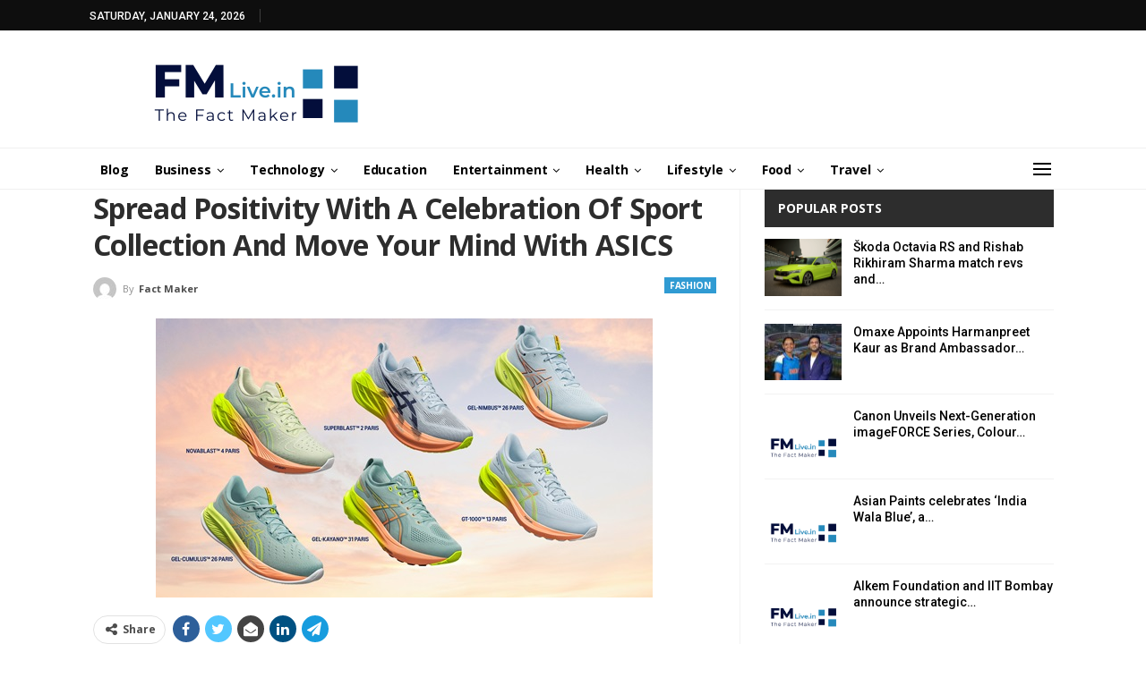

--- FILE ---
content_type: text/html; charset=UTF-8
request_url: https://www.fmlive.in/spread-positivity-with-a-celebration-of-sport-collection-and-move-your-mind-with-asics/
body_size: 89751
content:
	<!DOCTYPE html>
		<!--[if IE 8]>
	<html class="ie ie8" lang="en-US"> <![endif]-->
	<!--[if IE 9]>
	<html class="ie ie9" lang="en-US"> <![endif]-->
	<!--[if gt IE 9]><!-->
<html lang="en-US"> <!--<![endif]-->
	<head>
				<meta charset="UTF-8">
		<meta http-equiv="X-UA-Compatible" content="IE=edge">
		<meta name="viewport" content="width=device-width, initial-scale=1.0">
		<link rel="pingback" href="https://www.fmlive.in/xmlrpc.php"/>

		<meta name='robots' content='index, follow, max-image-preview:large, max-snippet:-1, max-video-preview:-1' />
	<style>img:is([sizes="auto" i], [sizes^="auto," i]) { contain-intrinsic-size: 3000px 1500px }</style>
	<!-- Google tag (gtag.js) Consent Mode dataLayer added by Site Kit -->
<script type="text/javascript" id="google_gtagjs-js-consent-mode-data-layer">
/* <![CDATA[ */
window.dataLayer = window.dataLayer || [];function gtag(){dataLayer.push(arguments);}
gtag('consent', 'default', {"ad_personalization":"denied","ad_storage":"denied","ad_user_data":"denied","analytics_storage":"denied","functionality_storage":"denied","security_storage":"denied","personalization_storage":"denied","region":["AT","BE","BG","CH","CY","CZ","DE","DK","EE","ES","FI","FR","GB","GR","HR","HU","IE","IS","IT","LI","LT","LU","LV","MT","NL","NO","PL","PT","RO","SE","SI","SK"],"wait_for_update":500});
window._googlesitekitConsentCategoryMap = {"statistics":["analytics_storage"],"marketing":["ad_storage","ad_user_data","ad_personalization"],"functional":["functionality_storage","security_storage"],"preferences":["personalization_storage"]};
window._googlesitekitConsents = {"ad_personalization":"denied","ad_storage":"denied","ad_user_data":"denied","analytics_storage":"denied","functionality_storage":"denied","security_storage":"denied","personalization_storage":"denied","region":["AT","BE","BG","CH","CY","CZ","DE","DK","EE","ES","FI","FR","GB","GR","HR","HU","IE","IS","IT","LI","LT","LU","LV","MT","NL","NO","PL","PT","RO","SE","SI","SK"],"wait_for_update":500};
/* ]]> */
</script>
<!-- End Google tag (gtag.js) Consent Mode dataLayer added by Site Kit -->

	<!-- This site is optimized with the Yoast SEO plugin v25.3.1 - https://yoast.com/wordpress/plugins/seo/ -->
	<title>Spread Positivity With A Celebration Of Sport Collection And Move Your Mind With ASICS - FM Live</title>
	<link rel="canonical" href="https://www.fmlive.in/spread-positivity-with-a-celebration-of-sport-collection-and-move-your-mind-with-asics/" />
	<meta property="og:locale" content="en_US" />
	<meta property="og:type" content="article" />
	<meta property="og:title" content="Spread Positivity With A Celebration Of Sport Collection And Move Your Mind With ASICS - FM Live" />
	<meta property="og:description" content="ASICS launches the new Celebration of Sport collection, designed to spread positivity and brighten the mood of the world through movement. Bengaluru: ASICS today launches its new Celebration of Sport collection, designed to spread positivity and lift the mood of the world through movement. The cross-categorial capsule collection features running, core performance sports and SportStyle [&hellip;]" />
	<meta property="og:url" content="https://www.fmlive.in/spread-positivity-with-a-celebration-of-sport-collection-and-move-your-mind-with-asics/" />
	<meta property="og:site_name" content="FM Live" />
	<meta property="article:publisher" content="https://www.facebook.com/fmliveindia" />
	<meta property="article:published_time" content="2024-07-23T19:09:33+00:00" />
	<meta property="article:modified_time" content="2024-07-23T19:09:38+00:00" />
	<meta property="og:image" content="https://www.fmlive.in/wp-content/uploads/2024/07/ASICS-Celebration-of-Sports.jpg" />
	<meta property="og:image:width" content="555" />
	<meta property="og:image:height" content="312" />
	<meta property="og:image:type" content="image/jpeg" />
	<meta name="author" content="Fact Maker" />
	<meta name="twitter:card" content="summary_large_image" />
	<meta name="twitter:creator" content="@fact_maker" />
	<meta name="twitter:site" content="@fact_maker" />
	<meta name="twitter:label1" content="Written by" />
	<meta name="twitter:data1" content="Fact Maker" />
	<meta name="twitter:label2" content="Est. reading time" />
	<meta name="twitter:data2" content="2 minutes" />
	<script type="application/ld+json" class="yoast-schema-graph">{"@context":"https://schema.org","@graph":[{"@type":"Article","@id":"https://www.fmlive.in/spread-positivity-with-a-celebration-of-sport-collection-and-move-your-mind-with-asics/#article","isPartOf":{"@id":"https://www.fmlive.in/spread-positivity-with-a-celebration-of-sport-collection-and-move-your-mind-with-asics/"},"author":{"name":"Fact Maker","@id":"https://www.fmlive.in/#/schema/person/a2a7fc2cf6e82ddb537af9ce2a675ba7"},"headline":"Spread Positivity With A Celebration Of Sport Collection And Move Your Mind With ASICS","datePublished":"2024-07-23T19:09:33+00:00","dateModified":"2024-07-23T19:09:38+00:00","mainEntityOfPage":{"@id":"https://www.fmlive.in/spread-positivity-with-a-celebration-of-sport-collection-and-move-your-mind-with-asics/"},"wordCount":344,"commentCount":0,"publisher":{"@id":"https://www.fmlive.in/#organization"},"image":{"@id":"https://www.fmlive.in/spread-positivity-with-a-celebration-of-sport-collection-and-move-your-mind-with-asics/#primaryimage"},"thumbnailUrl":"https://www.fmlive.in/wp-content/uploads/2024/07/ASICS-Celebration-of-Sports.jpg","articleSection":["Fashion"],"inLanguage":"en-US","potentialAction":[{"@type":"CommentAction","name":"Comment","target":["https://www.fmlive.in/spread-positivity-with-a-celebration-of-sport-collection-and-move-your-mind-with-asics/#respond"]}]},{"@type":"WebPage","@id":"https://www.fmlive.in/spread-positivity-with-a-celebration-of-sport-collection-and-move-your-mind-with-asics/","url":"https://www.fmlive.in/spread-positivity-with-a-celebration-of-sport-collection-and-move-your-mind-with-asics/","name":"Spread Positivity With A Celebration Of Sport Collection And Move Your Mind With ASICS - FM Live","isPartOf":{"@id":"https://www.fmlive.in/#website"},"primaryImageOfPage":{"@id":"https://www.fmlive.in/spread-positivity-with-a-celebration-of-sport-collection-and-move-your-mind-with-asics/#primaryimage"},"image":{"@id":"https://www.fmlive.in/spread-positivity-with-a-celebration-of-sport-collection-and-move-your-mind-with-asics/#primaryimage"},"thumbnailUrl":"https://www.fmlive.in/wp-content/uploads/2024/07/ASICS-Celebration-of-Sports.jpg","datePublished":"2024-07-23T19:09:33+00:00","dateModified":"2024-07-23T19:09:38+00:00","breadcrumb":{"@id":"https://www.fmlive.in/spread-positivity-with-a-celebration-of-sport-collection-and-move-your-mind-with-asics/#breadcrumb"},"inLanguage":"en-US","potentialAction":[{"@type":"ReadAction","target":["https://www.fmlive.in/spread-positivity-with-a-celebration-of-sport-collection-and-move-your-mind-with-asics/"]}]},{"@type":"ImageObject","inLanguage":"en-US","@id":"https://www.fmlive.in/spread-positivity-with-a-celebration-of-sport-collection-and-move-your-mind-with-asics/#primaryimage","url":"https://www.fmlive.in/wp-content/uploads/2024/07/ASICS-Celebration-of-Sports.jpg","contentUrl":"https://www.fmlive.in/wp-content/uploads/2024/07/ASICS-Celebration-of-Sports.jpg","width":555,"height":312},{"@type":"BreadcrumbList","@id":"https://www.fmlive.in/spread-positivity-with-a-celebration-of-sport-collection-and-move-your-mind-with-asics/#breadcrumb","itemListElement":[{"@type":"ListItem","position":1,"name":"Home","item":"https://www.fmlive.in/"},{"@type":"ListItem","position":2,"name":"Spread Positivity With A Celebration Of Sport Collection And Move Your Mind With ASICS"}]},{"@type":"WebSite","@id":"https://www.fmlive.in/#website","url":"https://www.fmlive.in/","name":"FM Live","description":"The Fact Maker","publisher":{"@id":"https://www.fmlive.in/#organization"},"potentialAction":[{"@type":"SearchAction","target":{"@type":"EntryPoint","urlTemplate":"https://www.fmlive.in/?s={search_term_string}"},"query-input":{"@type":"PropertyValueSpecification","valueRequired":true,"valueName":"search_term_string"}}],"inLanguage":"en-US"},{"@type":"Organization","@id":"https://www.fmlive.in/#organization","name":"FM Live","url":"https://www.fmlive.in/","logo":{"@type":"ImageObject","inLanguage":"en-US","@id":"https://www.fmlive.in/#/schema/logo/image/","url":"https://www.fmlive.in/wp-content/uploads/2021/09/DA-Portfolio.png","contentUrl":"https://www.fmlive.in/wp-content/uploads/2021/09/DA-Portfolio.png","width":600,"height":600,"caption":"FM Live"},"image":{"@id":"https://www.fmlive.in/#/schema/logo/image/"},"sameAs":["https://www.facebook.com/fmliveindia","https://x.com/fact_maker","https://www.linkedin.com/company/fmlive"]},{"@type":"Person","@id":"https://www.fmlive.in/#/schema/person/a2a7fc2cf6e82ddb537af9ce2a675ba7","name":"Fact Maker","image":{"@type":"ImageObject","inLanguage":"en-US","@id":"https://www.fmlive.in/#/schema/person/image/","url":"https://secure.gravatar.com/avatar/8fa05c8cbb532ebf9ad4b8c7eae3ba50fae74ef44db5faeb993acb979314e636?s=96&d=mm&r=g","contentUrl":"https://secure.gravatar.com/avatar/8fa05c8cbb532ebf9ad4b8c7eae3ba50fae74ef44db5faeb993acb979314e636?s=96&d=mm&r=g","caption":"Fact Maker"}}]}</script>
	<!-- / Yoast SEO plugin. -->


<link rel='dns-prefetch' href='//www.googletagmanager.com' />
<link rel='dns-prefetch' href='//fonts.googleapis.com' />
<link rel="alternate" type="application/rss+xml" title="FM Live &raquo; Feed" href="https://www.fmlive.in/feed/" />
<link rel="alternate" type="application/rss+xml" title="FM Live &raquo; Comments Feed" href="https://www.fmlive.in/comments/feed/" />
<link rel="alternate" type="application/rss+xml" title="FM Live &raquo; Spread Positivity With A Celebration Of Sport Collection And Move Your Mind With ASICS Comments Feed" href="https://www.fmlive.in/spread-positivity-with-a-celebration-of-sport-collection-and-move-your-mind-with-asics/feed/" />
<script type="text/javascript">
/* <![CDATA[ */
window._wpemojiSettings = {"baseUrl":"https:\/\/s.w.org\/images\/core\/emoji\/16.0.1\/72x72\/","ext":".png","svgUrl":"https:\/\/s.w.org\/images\/core\/emoji\/16.0.1\/svg\/","svgExt":".svg","source":{"concatemoji":"https:\/\/www.fmlive.in\/wp-includes\/js\/wp-emoji-release.min.js?ver=6.8.3"}};
/*! This file is auto-generated */
!function(s,n){var o,i,e;function c(e){try{var t={supportTests:e,timestamp:(new Date).valueOf()};sessionStorage.setItem(o,JSON.stringify(t))}catch(e){}}function p(e,t,n){e.clearRect(0,0,e.canvas.width,e.canvas.height),e.fillText(t,0,0);var t=new Uint32Array(e.getImageData(0,0,e.canvas.width,e.canvas.height).data),a=(e.clearRect(0,0,e.canvas.width,e.canvas.height),e.fillText(n,0,0),new Uint32Array(e.getImageData(0,0,e.canvas.width,e.canvas.height).data));return t.every(function(e,t){return e===a[t]})}function u(e,t){e.clearRect(0,0,e.canvas.width,e.canvas.height),e.fillText(t,0,0);for(var n=e.getImageData(16,16,1,1),a=0;a<n.data.length;a++)if(0!==n.data[a])return!1;return!0}function f(e,t,n,a){switch(t){case"flag":return n(e,"\ud83c\udff3\ufe0f\u200d\u26a7\ufe0f","\ud83c\udff3\ufe0f\u200b\u26a7\ufe0f")?!1:!n(e,"\ud83c\udde8\ud83c\uddf6","\ud83c\udde8\u200b\ud83c\uddf6")&&!n(e,"\ud83c\udff4\udb40\udc67\udb40\udc62\udb40\udc65\udb40\udc6e\udb40\udc67\udb40\udc7f","\ud83c\udff4\u200b\udb40\udc67\u200b\udb40\udc62\u200b\udb40\udc65\u200b\udb40\udc6e\u200b\udb40\udc67\u200b\udb40\udc7f");case"emoji":return!a(e,"\ud83e\udedf")}return!1}function g(e,t,n,a){var r="undefined"!=typeof WorkerGlobalScope&&self instanceof WorkerGlobalScope?new OffscreenCanvas(300,150):s.createElement("canvas"),o=r.getContext("2d",{willReadFrequently:!0}),i=(o.textBaseline="top",o.font="600 32px Arial",{});return e.forEach(function(e){i[e]=t(o,e,n,a)}),i}function t(e){var t=s.createElement("script");t.src=e,t.defer=!0,s.head.appendChild(t)}"undefined"!=typeof Promise&&(o="wpEmojiSettingsSupports",i=["flag","emoji"],n.supports={everything:!0,everythingExceptFlag:!0},e=new Promise(function(e){s.addEventListener("DOMContentLoaded",e,{once:!0})}),new Promise(function(t){var n=function(){try{var e=JSON.parse(sessionStorage.getItem(o));if("object"==typeof e&&"number"==typeof e.timestamp&&(new Date).valueOf()<e.timestamp+604800&&"object"==typeof e.supportTests)return e.supportTests}catch(e){}return null}();if(!n){if("undefined"!=typeof Worker&&"undefined"!=typeof OffscreenCanvas&&"undefined"!=typeof URL&&URL.createObjectURL&&"undefined"!=typeof Blob)try{var e="postMessage("+g.toString()+"("+[JSON.stringify(i),f.toString(),p.toString(),u.toString()].join(",")+"));",a=new Blob([e],{type:"text/javascript"}),r=new Worker(URL.createObjectURL(a),{name:"wpTestEmojiSupports"});return void(r.onmessage=function(e){c(n=e.data),r.terminate(),t(n)})}catch(e){}c(n=g(i,f,p,u))}t(n)}).then(function(e){for(var t in e)n.supports[t]=e[t],n.supports.everything=n.supports.everything&&n.supports[t],"flag"!==t&&(n.supports.everythingExceptFlag=n.supports.everythingExceptFlag&&n.supports[t]);n.supports.everythingExceptFlag=n.supports.everythingExceptFlag&&!n.supports.flag,n.DOMReady=!1,n.readyCallback=function(){n.DOMReady=!0}}).then(function(){return e}).then(function(){var e;n.supports.everything||(n.readyCallback(),(e=n.source||{}).concatemoji?t(e.concatemoji):e.wpemoji&&e.twemoji&&(t(e.twemoji),t(e.wpemoji)))}))}((window,document),window._wpemojiSettings);
/* ]]> */
</script>
<style id='wp-emoji-styles-inline-css' type='text/css'>

	img.wp-smiley, img.emoji {
		display: inline !important;
		border: none !important;
		box-shadow: none !important;
		height: 1em !important;
		width: 1em !important;
		margin: 0 0.07em !important;
		vertical-align: -0.1em !important;
		background: none !important;
		padding: 0 !important;
	}
</style>
<link rel='stylesheet' id='wp-block-library-css' href='https://www.fmlive.in/wp-includes/css/dist/block-library/style.min.css?ver=6.8.3' type='text/css' media='all' />
<style id='classic-theme-styles-inline-css' type='text/css'>
/*! This file is auto-generated */
.wp-block-button__link{color:#fff;background-color:#32373c;border-radius:9999px;box-shadow:none;text-decoration:none;padding:calc(.667em + 2px) calc(1.333em + 2px);font-size:1.125em}.wp-block-file__button{background:#32373c;color:#fff;text-decoration:none}
</style>
<style id='global-styles-inline-css' type='text/css'>
:root{--wp--preset--aspect-ratio--square: 1;--wp--preset--aspect-ratio--4-3: 4/3;--wp--preset--aspect-ratio--3-4: 3/4;--wp--preset--aspect-ratio--3-2: 3/2;--wp--preset--aspect-ratio--2-3: 2/3;--wp--preset--aspect-ratio--16-9: 16/9;--wp--preset--aspect-ratio--9-16: 9/16;--wp--preset--color--black: #000000;--wp--preset--color--cyan-bluish-gray: #abb8c3;--wp--preset--color--white: #ffffff;--wp--preset--color--pale-pink: #f78da7;--wp--preset--color--vivid-red: #cf2e2e;--wp--preset--color--luminous-vivid-orange: #ff6900;--wp--preset--color--luminous-vivid-amber: #fcb900;--wp--preset--color--light-green-cyan: #7bdcb5;--wp--preset--color--vivid-green-cyan: #00d084;--wp--preset--color--pale-cyan-blue: #8ed1fc;--wp--preset--color--vivid-cyan-blue: #0693e3;--wp--preset--color--vivid-purple: #9b51e0;--wp--preset--gradient--vivid-cyan-blue-to-vivid-purple: linear-gradient(135deg,rgba(6,147,227,1) 0%,rgb(155,81,224) 100%);--wp--preset--gradient--light-green-cyan-to-vivid-green-cyan: linear-gradient(135deg,rgb(122,220,180) 0%,rgb(0,208,130) 100%);--wp--preset--gradient--luminous-vivid-amber-to-luminous-vivid-orange: linear-gradient(135deg,rgba(252,185,0,1) 0%,rgba(255,105,0,1) 100%);--wp--preset--gradient--luminous-vivid-orange-to-vivid-red: linear-gradient(135deg,rgba(255,105,0,1) 0%,rgb(207,46,46) 100%);--wp--preset--gradient--very-light-gray-to-cyan-bluish-gray: linear-gradient(135deg,rgb(238,238,238) 0%,rgb(169,184,195) 100%);--wp--preset--gradient--cool-to-warm-spectrum: linear-gradient(135deg,rgb(74,234,220) 0%,rgb(151,120,209) 20%,rgb(207,42,186) 40%,rgb(238,44,130) 60%,rgb(251,105,98) 80%,rgb(254,248,76) 100%);--wp--preset--gradient--blush-light-purple: linear-gradient(135deg,rgb(255,206,236) 0%,rgb(152,150,240) 100%);--wp--preset--gradient--blush-bordeaux: linear-gradient(135deg,rgb(254,205,165) 0%,rgb(254,45,45) 50%,rgb(107,0,62) 100%);--wp--preset--gradient--luminous-dusk: linear-gradient(135deg,rgb(255,203,112) 0%,rgb(199,81,192) 50%,rgb(65,88,208) 100%);--wp--preset--gradient--pale-ocean: linear-gradient(135deg,rgb(255,245,203) 0%,rgb(182,227,212) 50%,rgb(51,167,181) 100%);--wp--preset--gradient--electric-grass: linear-gradient(135deg,rgb(202,248,128) 0%,rgb(113,206,126) 100%);--wp--preset--gradient--midnight: linear-gradient(135deg,rgb(2,3,129) 0%,rgb(40,116,252) 100%);--wp--preset--font-size--small: 13px;--wp--preset--font-size--medium: 20px;--wp--preset--font-size--large: 36px;--wp--preset--font-size--x-large: 42px;--wp--preset--spacing--20: 0.44rem;--wp--preset--spacing--30: 0.67rem;--wp--preset--spacing--40: 1rem;--wp--preset--spacing--50: 1.5rem;--wp--preset--spacing--60: 2.25rem;--wp--preset--spacing--70: 3.38rem;--wp--preset--spacing--80: 5.06rem;--wp--preset--shadow--natural: 6px 6px 9px rgba(0, 0, 0, 0.2);--wp--preset--shadow--deep: 12px 12px 50px rgba(0, 0, 0, 0.4);--wp--preset--shadow--sharp: 6px 6px 0px rgba(0, 0, 0, 0.2);--wp--preset--shadow--outlined: 6px 6px 0px -3px rgba(255, 255, 255, 1), 6px 6px rgba(0, 0, 0, 1);--wp--preset--shadow--crisp: 6px 6px 0px rgba(0, 0, 0, 1);}:where(.is-layout-flex){gap: 0.5em;}:where(.is-layout-grid){gap: 0.5em;}body .is-layout-flex{display: flex;}.is-layout-flex{flex-wrap: wrap;align-items: center;}.is-layout-flex > :is(*, div){margin: 0;}body .is-layout-grid{display: grid;}.is-layout-grid > :is(*, div){margin: 0;}:where(.wp-block-columns.is-layout-flex){gap: 2em;}:where(.wp-block-columns.is-layout-grid){gap: 2em;}:where(.wp-block-post-template.is-layout-flex){gap: 1.25em;}:where(.wp-block-post-template.is-layout-grid){gap: 1.25em;}.has-black-color{color: var(--wp--preset--color--black) !important;}.has-cyan-bluish-gray-color{color: var(--wp--preset--color--cyan-bluish-gray) !important;}.has-white-color{color: var(--wp--preset--color--white) !important;}.has-pale-pink-color{color: var(--wp--preset--color--pale-pink) !important;}.has-vivid-red-color{color: var(--wp--preset--color--vivid-red) !important;}.has-luminous-vivid-orange-color{color: var(--wp--preset--color--luminous-vivid-orange) !important;}.has-luminous-vivid-amber-color{color: var(--wp--preset--color--luminous-vivid-amber) !important;}.has-light-green-cyan-color{color: var(--wp--preset--color--light-green-cyan) !important;}.has-vivid-green-cyan-color{color: var(--wp--preset--color--vivid-green-cyan) !important;}.has-pale-cyan-blue-color{color: var(--wp--preset--color--pale-cyan-blue) !important;}.has-vivid-cyan-blue-color{color: var(--wp--preset--color--vivid-cyan-blue) !important;}.has-vivid-purple-color{color: var(--wp--preset--color--vivid-purple) !important;}.has-black-background-color{background-color: var(--wp--preset--color--black) !important;}.has-cyan-bluish-gray-background-color{background-color: var(--wp--preset--color--cyan-bluish-gray) !important;}.has-white-background-color{background-color: var(--wp--preset--color--white) !important;}.has-pale-pink-background-color{background-color: var(--wp--preset--color--pale-pink) !important;}.has-vivid-red-background-color{background-color: var(--wp--preset--color--vivid-red) !important;}.has-luminous-vivid-orange-background-color{background-color: var(--wp--preset--color--luminous-vivid-orange) !important;}.has-luminous-vivid-amber-background-color{background-color: var(--wp--preset--color--luminous-vivid-amber) !important;}.has-light-green-cyan-background-color{background-color: var(--wp--preset--color--light-green-cyan) !important;}.has-vivid-green-cyan-background-color{background-color: var(--wp--preset--color--vivid-green-cyan) !important;}.has-pale-cyan-blue-background-color{background-color: var(--wp--preset--color--pale-cyan-blue) !important;}.has-vivid-cyan-blue-background-color{background-color: var(--wp--preset--color--vivid-cyan-blue) !important;}.has-vivid-purple-background-color{background-color: var(--wp--preset--color--vivid-purple) !important;}.has-black-border-color{border-color: var(--wp--preset--color--black) !important;}.has-cyan-bluish-gray-border-color{border-color: var(--wp--preset--color--cyan-bluish-gray) !important;}.has-white-border-color{border-color: var(--wp--preset--color--white) !important;}.has-pale-pink-border-color{border-color: var(--wp--preset--color--pale-pink) !important;}.has-vivid-red-border-color{border-color: var(--wp--preset--color--vivid-red) !important;}.has-luminous-vivid-orange-border-color{border-color: var(--wp--preset--color--luminous-vivid-orange) !important;}.has-luminous-vivid-amber-border-color{border-color: var(--wp--preset--color--luminous-vivid-amber) !important;}.has-light-green-cyan-border-color{border-color: var(--wp--preset--color--light-green-cyan) !important;}.has-vivid-green-cyan-border-color{border-color: var(--wp--preset--color--vivid-green-cyan) !important;}.has-pale-cyan-blue-border-color{border-color: var(--wp--preset--color--pale-cyan-blue) !important;}.has-vivid-cyan-blue-border-color{border-color: var(--wp--preset--color--vivid-cyan-blue) !important;}.has-vivid-purple-border-color{border-color: var(--wp--preset--color--vivid-purple) !important;}.has-vivid-cyan-blue-to-vivid-purple-gradient-background{background: var(--wp--preset--gradient--vivid-cyan-blue-to-vivid-purple) !important;}.has-light-green-cyan-to-vivid-green-cyan-gradient-background{background: var(--wp--preset--gradient--light-green-cyan-to-vivid-green-cyan) !important;}.has-luminous-vivid-amber-to-luminous-vivid-orange-gradient-background{background: var(--wp--preset--gradient--luminous-vivid-amber-to-luminous-vivid-orange) !important;}.has-luminous-vivid-orange-to-vivid-red-gradient-background{background: var(--wp--preset--gradient--luminous-vivid-orange-to-vivid-red) !important;}.has-very-light-gray-to-cyan-bluish-gray-gradient-background{background: var(--wp--preset--gradient--very-light-gray-to-cyan-bluish-gray) !important;}.has-cool-to-warm-spectrum-gradient-background{background: var(--wp--preset--gradient--cool-to-warm-spectrum) !important;}.has-blush-light-purple-gradient-background{background: var(--wp--preset--gradient--blush-light-purple) !important;}.has-blush-bordeaux-gradient-background{background: var(--wp--preset--gradient--blush-bordeaux) !important;}.has-luminous-dusk-gradient-background{background: var(--wp--preset--gradient--luminous-dusk) !important;}.has-pale-ocean-gradient-background{background: var(--wp--preset--gradient--pale-ocean) !important;}.has-electric-grass-gradient-background{background: var(--wp--preset--gradient--electric-grass) !important;}.has-midnight-gradient-background{background: var(--wp--preset--gradient--midnight) !important;}.has-small-font-size{font-size: var(--wp--preset--font-size--small) !important;}.has-medium-font-size{font-size: var(--wp--preset--font-size--medium) !important;}.has-large-font-size{font-size: var(--wp--preset--font-size--large) !important;}.has-x-large-font-size{font-size: var(--wp--preset--font-size--x-large) !important;}
:where(.wp-block-post-template.is-layout-flex){gap: 1.25em;}:where(.wp-block-post-template.is-layout-grid){gap: 1.25em;}
:where(.wp-block-columns.is-layout-flex){gap: 2em;}:where(.wp-block-columns.is-layout-grid){gap: 2em;}
:root :where(.wp-block-pullquote){font-size: 1.5em;line-height: 1.6;}
</style>
<link rel='stylesheet' id='gn-frontend-gnfollow-style-css' href='https://www.fmlive.in/wp-content/plugins/gn-publisher/assets/css/gn-frontend-gnfollow.min.css?ver=1.5.22' type='text/css' media='all' />
<link rel='stylesheet' id='better-framework-main-fonts-css' href='https://fonts.googleapis.com/css?family=Open+Sans:400,700%7CRoboto:400,500,400italic%7CLato:400&#038;display=swap' type='text/css' media='all' />
<script type="text/javascript" src="https://www.fmlive.in/wp-includes/js/jquery/jquery.min.js?ver=3.7.1" id="jquery-core-js"></script>
<script type="text/javascript" src="https://www.fmlive.in/wp-includes/js/jquery/jquery-migrate.min.js?ver=3.4.1" id="jquery-migrate-js"></script>
<!--[if lt IE 9]>
<script type="text/javascript" src="https://www.fmlive.in/wp-content/themes/publisher/includes/libs/better-framework/assets/js/html5shiv.min.js?ver=3.15.0" id="bf-html5shiv-js"></script>
<![endif]-->
<!--[if lt IE 9]>
<script type="text/javascript" src="https://www.fmlive.in/wp-content/themes/publisher/includes/libs/better-framework/assets/js/respond.min.js?ver=3.15.0" id="bf-respond-js"></script>
<![endif]-->

<!-- Google tag (gtag.js) snippet added by Site Kit -->

<!-- Google Analytics snippet added by Site Kit -->
<script type="text/javascript" src="https://www.googletagmanager.com/gtag/js?id=GT-P3JP75B" id="google_gtagjs-js" async></script>
<script type="text/javascript" id="google_gtagjs-js-after">
/* <![CDATA[ */
window.dataLayer = window.dataLayer || [];function gtag(){dataLayer.push(arguments);}
gtag("set","linker",{"domains":["www.fmlive.in"]});
gtag("js", new Date());
gtag("set", "developer_id.dZTNiMT", true);
gtag("config", "GT-P3JP75B");
/* ]]> */
</script>

<!-- End Google tag (gtag.js) snippet added by Site Kit -->
<link rel="https://api.w.org/" href="https://www.fmlive.in/wp-json/" /><link rel="alternate" title="JSON" type="application/json" href="https://www.fmlive.in/wp-json/wp/v2/posts/72152" /><link rel="EditURI" type="application/rsd+xml" title="RSD" href="https://www.fmlive.in/xmlrpc.php?rsd" />
<meta name="generator" content="WordPress 6.8.3" />
<link rel='shortlink' href='https://www.fmlive.in/?p=72152' />
<link rel="alternate" title="oEmbed (JSON)" type="application/json+oembed" href="https://www.fmlive.in/wp-json/oembed/1.0/embed?url=https%3A%2F%2Fwww.fmlive.in%2Fspread-positivity-with-a-celebration-of-sport-collection-and-move-your-mind-with-asics%2F" />
<link rel="alternate" title="oEmbed (XML)" type="text/xml+oembed" href="https://www.fmlive.in/wp-json/oembed/1.0/embed?url=https%3A%2F%2Fwww.fmlive.in%2Fspread-positivity-with-a-celebration-of-sport-collection-and-move-your-mind-with-asics%2F&#038;format=xml" />
			<link rel="amphtml" href="https://www.fmlive.in/amp/spread-positivity-with-a-celebration-of-sport-collection-and-move-your-mind-with-asics/"/>
						<meta property="fb:pages" content="111747997194922" />
							<meta property="ia:markup_url" content="https://www.fmlive.in/spread-positivity-with-a-celebration-of-sport-collection-and-move-your-mind-with-asics/?ia_markup=1" />
				<meta name="generator" content="Site Kit by Google 1.155.0" /><script async src="https://pagead2.googlesyndication.com/pagead/js/adsbygoogle.js?client=ca-pub-3960503774429489"
     crossorigin="anonymous"></script>  <script src="https://cdn.onesignal.com/sdks/web/v16/OneSignalSDK.page.js" defer></script>
  <script>
          window.OneSignalDeferred = window.OneSignalDeferred || [];
          OneSignalDeferred.push(async function(OneSignal) {
            await OneSignal.init({
              appId: "",
              serviceWorkerOverrideForTypical: true,
              path: "https://www.fmlive.in/wp-content/plugins/onesignal-free-web-push-notifications/sdk_files/",
              serviceWorkerParam: { scope: "/wp-content/plugins/onesignal-free-web-push-notifications/sdk_files/push/onesignal/" },
              serviceWorkerPath: "OneSignalSDKWorker.js",
            });
          });

          // Unregister the legacy OneSignal service worker to prevent scope conflicts
          navigator.serviceWorker.getRegistrations().then((registrations) => {
            // Iterate through all registered service workers
            registrations.forEach((registration) => {
              // Check the script URL to identify the specific service worker
              if (registration.active && registration.active.scriptURL.includes('OneSignalSDKWorker.js.php')) {
                // Unregister the service worker
                registration.unregister().then((success) => {
                  if (success) {
                    console.log('OneSignalSW: Successfully unregistered:', registration.active.scriptURL);
                  } else {
                    console.log('OneSignalSW: Failed to unregister:', registration.active.scriptURL);
                  }
                });
              }
            });
          }).catch((error) => {
            console.error('Error fetching service worker registrations:', error);
          });
        </script>

<!-- Google AdSense meta tags added by Site Kit -->
<meta name="google-adsense-platform-account" content="ca-host-pub-2644536267352236">
<meta name="google-adsense-platform-domain" content="sitekit.withgoogle.com">
<!-- End Google AdSense meta tags added by Site Kit -->
<meta name="generator" content="Powered by WPBakery Page Builder - drag and drop page builder for WordPress."/>
<script type="application/ld+json">{
    "@context": "http://schema.org/",
    "@type": "Organization",
    "@id": "#organization",
    "logo": {
        "@type": "ImageObject",
        "url": "https://www.fmlive.in/wp-content/uploads/2021/10/Untitled-design-2.png"
    },
    "url": "https://www.fmlive.in/",
    "name": "FM Live",
    "description": "The Fact Maker"
}</script>
<script type="application/ld+json">{
    "@context": "http://schema.org/",
    "@type": "WebSite",
    "name": "FM Live",
    "alternateName": "The Fact Maker",
    "url": "https://www.fmlive.in/"
}</script>
<script type="application/ld+json">{
    "@context": "http://schema.org/",
    "@type": "BlogPosting",
    "headline": "Spread Positivity With A Celebration Of Sport Collection And Move Your Mind With ASICS",
    "description": "ASICS launches the new Celebration of Sport collection, designed to spread positivity and brighten the mood of the world through movement.Bengaluru: ASICS today launches its new Celebration of Sport collection, designed to spread positivity and lift ",
    "datePublished": "2024-07-24",
    "dateModified": "2024-07-24",
    "author": {
        "@type": "Person",
        "@id": "#person-FactMaker",
        "name": "Fact Maker"
    },
    "image": "https://www.fmlive.in/wp-content/uploads/2024/07/ASICS-Celebration-of-Sports.jpg",
    "interactionStatistic": [
        {
            "@type": "InteractionCounter",
            "interactionType": "http://schema.org/CommentAction",
            "userInteractionCount": "0"
        }
    ],
    "publisher": {
        "@id": "#organization"
    },
    "mainEntityOfPage": "https://www.fmlive.in/spread-positivity-with-a-celebration-of-sport-collection-and-move-your-mind-with-asics/"
}</script>
<link rel='stylesheet' id='bf-minifed-css-1' href='https://www.fmlive.in/wp-content/bs-booster-cache/cc0dc76037f59accd9415cb9e811088e.css' type='text/css' media='all' />
<link rel='stylesheet' id='7.11.0-1751728243' href='https://www.fmlive.in/wp-content/bs-booster-cache/e93d7f4f0334eb462232af23c3531c30.css' type='text/css' media='all' />
<link rel="icon" href="https://www.fmlive.in/wp-content/uploads/2020/05/cropped-Site-icon-FM--32x32.png" sizes="32x32" />
<link rel="icon" href="https://www.fmlive.in/wp-content/uploads/2020/05/cropped-Site-icon-FM--192x192.png" sizes="192x192" />
<link rel="apple-touch-icon" href="https://www.fmlive.in/wp-content/uploads/2020/05/cropped-Site-icon-FM--180x180.png" />
<meta name="msapplication-TileImage" content="https://www.fmlive.in/wp-content/uploads/2020/05/cropped-Site-icon-FM--270x270.png" />
<noscript><style> .wpb_animate_when_almost_visible { opacity: 1; }</style></noscript>	</head>

<body class="wp-singular post-template-default single single-post postid-72152 single-format-standard wp-theme-publisher bs-theme bs-publisher bs-publisher-light-mag active-light-box ltr close-rh page-layout-2-col page-layout-2-col-right full-width active-sticky-sidebar main-menu-sticky-smart main-menu-out-full-width single-prim-cat-61 single-cat-61  wpb-js-composer js-comp-ver-6.7.0 vc_responsive bs-ll-a" dir="ltr">
<div class="off-canvas-overlay"></div>
<div class="off-canvas-container left skin-white">
	<div class="off-canvas-inner">
		<span class="canvas-close"><i></i></span>
					<div class="off-canvas-header">
								<div class="site-description">The Fact Maker</div>
			</div>
						<div class="off-canvas-search">
				<form role="search" method="get" action="https://www.fmlive.in">
					<input type="text" name="s" value=""
					       placeholder="Search...">
					<i class="fa fa-search"></i>
				</form>
			</div>
						<div class="off-canvas-menu">
				<div class="off-canvas-menu-fallback"></div>
			</div>
						<div class="off_canvas_footer">
				<div class="off_canvas_footer-info entry-content">
							<div  class="  better-studio-shortcode bsc-clearfix better-social-counter style-button colored in-4-col">
						<ul class="social-list bsc-clearfix"><li class="social-item facebook"><a href = "https://www.facebook.com/fmliveindia" target = "_blank" > <i class="item-icon bsfi-facebook" ></i><span class="item-title" >  </span> </a> </li> <li class="social-item twitter"><a href = "https://twitter.com/fact_maker" target = "_blank" > <i class="item-icon bsfi-twitter" ></i><span class="item-title" >  </span> </a> </li> <li class="social-item youtube"><a href = "https://youtube.com/channel/UCrNkHRTRk33C9hzYij4B5ng" target = "_blank" > <i class="item-icon bsfi-youtube" ></i><span class="item-title" > Subscribers </span> </a> </li> <li class="social-item instagram"><a href = "https://instagram.com/betterstudio" target = "_blank" > <i class="item-icon bsfi-instagram" ></i><span class="item-title" > Followers </span> </a> </li> 			</ul>
		</div>
						</div>
			</div>
				</div>
</div>
	<header id="header" class="site-header header-style-2 full-width" itemscope="itemscope" itemtype="https://schema.org/WPHeader">

		<section class="topbar topbar-style-1 hidden-xs hidden-xs">
	<div class="content-wrap">
		<div class="container">
			<div class="topbar-inner clearfix">

				
				<div class="section-menu">
						<div id="menu-top" class="menu top-menu-wrapper" role="navigation" itemscope="itemscope" itemtype="https://schema.org/SiteNavigationElement">
		<nav class="top-menu-container">

			<ul id="top-navigation" class="top-menu menu clearfix bsm-pure">
									<li id="topbar-date" class="menu-item menu-item-date">
					<span
						class="topbar-date">Saturday, January 24, 2026</span>
					</li>
								</ul>

		</nav>
	</div>
				</div>
			</div>
		</div>
	</div>
</section>
		<div class="header-inner">
			<div class="content-wrap">
				<div class="container">
					<div class="row">
						<div class="row-height">
							<div class="logo-col col-xs-12">
								<div class="col-inside">
									<div id="site-branding" class="site-branding">
	<p  id="site-title" class="logo h1 img-logo">
	<a href="https://www.fmlive.in/" itemprop="url" rel="home">
					<img id="site-logo" src="https://www.fmlive.in/wp-content/uploads/2021/10/Untitled-design-2.png"
			     alt="Publisher"  data-bsrjs="https://www.fmlive.in/wp-content/uploads/2021/10/Untitled-design-2.png"  />

			<span class="site-title">Publisher - The Fact Maker</span>
				</a>
</p>
</div><!-- .site-branding -->
								</div>
							</div>
													</div>
					</div>
				</div>
			</div>
		</div>

		<div id="menu-main" class="menu main-menu-wrapper show-off-canvas menu-actions-btn-width-1" role="navigation" itemscope="itemscope" itemtype="https://schema.org/SiteNavigationElement">
	<div class="main-menu-inner">
		<div class="content-wrap">
			<div class="container">

				<nav class="main-menu-container">
					<ul id="main-navigation" class="main-menu menu bsm-pure clearfix">
						<li id="menu-item-16967" class="menu-item menu-item-type-taxonomy menu-item-object-category menu-term-14 better-anim-fade menu-item-16967"><a href="https://www.fmlive.in/category/blog/">Blog</a></li>
<li id="menu-item-16968" class="menu-item menu-item-type-taxonomy menu-item-object-category menu-item-has-children menu-term-142 better-anim-fade menu-item-16968"><a href="https://www.fmlive.in/category/business/">Business</a>
<ul class="sub-menu">
	<li id="menu-item-16969" class="menu-item menu-item-type-taxonomy menu-item-object-category menu-term-161 better-anim-fade menu-item-16969"><a href="https://www.fmlive.in/category/business/corporate/">Corporate</a></li>
	<li id="menu-item-16970" class="menu-item menu-item-type-taxonomy menu-item-object-category menu-term-160 better-anim-fade menu-item-16970"><a href="https://www.fmlive.in/category/business/finance/">Finance</a></li>
</ul>
</li>
<li id="menu-item-16998" class="menu-item menu-item-type-taxonomy menu-item-object-category menu-item-has-children menu-term-25 better-anim-fade menu-item-16998"><a href="https://www.fmlive.in/category/technology/">Technology</a>
<ul class="sub-menu">
	<li id="menu-item-16999" class="menu-item menu-item-type-taxonomy menu-item-object-category menu-term-92 better-anim-fade menu-item-16999"><a href="https://www.fmlive.in/category/technology/auto/">Auto</a></li>
	<li id="menu-item-17000" class="menu-item menu-item-type-taxonomy menu-item-object-category menu-term-106 better-anim-fade menu-item-17000"><a href="https://www.fmlive.in/category/technology/digital-world/">Digital World</a></li>
	<li id="menu-item-17001" class="menu-item menu-item-type-taxonomy menu-item-object-category menu-term-93 better-anim-fade menu-item-17001"><a href="https://www.fmlive.in/category/technology/gadgets/">Gadgets</a></li>
	<li id="menu-item-17002" class="menu-item menu-item-type-taxonomy menu-item-object-category menu-term-109 better-anim-fade menu-item-17002"><a href="https://www.fmlive.in/category/technology/science-tech/">Science &amp; Tech</a></li>
</ul>
</li>
<li id="menu-item-16971" class="menu-item menu-item-type-taxonomy menu-item-object-category menu-term-159 better-anim-fade menu-item-16971"><a href="https://www.fmlive.in/category/education/">Education</a></li>
<li id="menu-item-16972" class="menu-item menu-item-type-taxonomy menu-item-object-category menu-item-has-children menu-term-6 better-anim-fade menu-item-16972"><a href="https://www.fmlive.in/category/entertainment/">Entertainment</a>
<ul class="sub-menu">
	<li id="menu-item-16973" class="menu-item menu-item-type-taxonomy menu-item-object-category menu-term-138 better-anim-fade menu-item-16973"><a href="https://www.fmlive.in/category/entertainment/celebrities/">Celebrities</a></li>
	<li id="menu-item-16974" class="menu-item menu-item-type-taxonomy menu-item-object-category menu-term-107 better-anim-fade menu-item-16974"><a href="https://www.fmlive.in/category/entertainment/gossips/">Gossips</a></li>
	<li id="menu-item-16975" class="menu-item menu-item-type-taxonomy menu-item-object-category menu-term-201 better-anim-fade menu-item-16975"><a href="https://www.fmlive.in/category/entertainment/media/">Media</a></li>
	<li id="menu-item-16976" class="menu-item menu-item-type-taxonomy menu-item-object-category menu-term-108 better-anim-fade menu-item-16976"><a href="https://www.fmlive.in/category/entertainment/movies/">Movies</a></li>
</ul>
</li>
<li id="menu-item-16984" class="menu-item menu-item-type-taxonomy menu-item-object-category menu-item-has-children menu-term-11 better-anim-fade menu-item-16984"><a href="https://www.fmlive.in/category/health/">Health</a>
<ul class="sub-menu">
	<li id="menu-item-16985" class="menu-item menu-item-type-taxonomy menu-item-object-category menu-term-2 better-anim-fade menu-item-16985"><a href="https://www.fmlive.in/category/health/baby-care/">Baby Care</a></li>
	<li id="menu-item-16986" class="menu-item menu-item-type-taxonomy menu-item-object-category menu-term-99 better-anim-fade menu-item-16986"><a href="https://www.fmlive.in/category/health/health-care/">Health Care</a></li>
	<li id="menu-item-16987" class="menu-item menu-item-type-taxonomy menu-item-object-category menu-term-139 better-anim-fade menu-item-16987"><a href="https://www.fmlive.in/category/health/health-products/">Health Products</a></li>
	<li id="menu-item-16988" class="menu-item menu-item-type-taxonomy menu-item-object-category menu-term-101 better-anim-fade menu-item-16988"><a href="https://www.fmlive.in/category/health/healthy-recipes/">Healthy Recipes</a></li>
	<li id="menu-item-16989" class="menu-item menu-item-type-taxonomy menu-item-object-category menu-term-100 better-anim-fade menu-item-16989"><a href="https://www.fmlive.in/category/health/home-remedies/">Home Remedies</a></li>
	<li id="menu-item-16990" class="menu-item menu-item-type-taxonomy menu-item-object-category menu-term-17 better-anim-fade menu-item-16990"><a href="https://www.fmlive.in/category/health/pregnancy-health/">Pregnancy Health</a></li>
</ul>
</li>
<li id="menu-item-16991" class="menu-item menu-item-type-taxonomy menu-item-object-category current-post-ancestor menu-item-has-children menu-term-59 better-anim-fade menu-item-16991"><a href="https://www.fmlive.in/category/lifestyle/">Lifestyle</a>
<ul class="sub-menu">
	<li id="menu-item-16992" class="menu-item menu-item-type-taxonomy menu-item-object-category menu-term-96 better-anim-fade menu-item-16992"><a href="https://www.fmlive.in/category/lifestyle/beauty/">Beauty</a></li>
	<li id="menu-item-16993" class="menu-item menu-item-type-taxonomy menu-item-object-category menu-term-115 better-anim-fade menu-item-16993"><a href="https://www.fmlive.in/category/lifestyle/family/">Family</a></li>
	<li id="menu-item-16994" class="menu-item menu-item-type-taxonomy menu-item-object-category current-post-ancestor current-menu-parent current-post-parent menu-term-61 better-anim-fade menu-item-16994"><a href="https://www.fmlive.in/category/lifestyle/fashion/">Fashion</a></li>
	<li id="menu-item-16995" class="menu-item menu-item-type-taxonomy menu-item-object-category menu-term-97 better-anim-fade menu-item-16995"><a href="https://www.fmlive.in/category/lifestyle/fitness/">Fitness</a></li>
	<li id="menu-item-16996" class="menu-item menu-item-type-taxonomy menu-item-object-category menu-term-98 better-anim-fade menu-item-16996"><a href="https://www.fmlive.in/category/lifestyle/home-decor/">Home Decor</a></li>
	<li id="menu-item-16997" class="menu-item menu-item-type-taxonomy menu-item-object-category menu-term-200 better-anim-fade menu-item-16997"><a href="https://www.fmlive.in/category/lifestyle/shopping/">Shopping</a></li>
</ul>
</li>
<li id="menu-item-16977" class="menu-item menu-item-type-taxonomy menu-item-object-category menu-item-has-children menu-term-8 better-anim-fade menu-item-16977"><a href="https://www.fmlive.in/category/food/">Food</a>
<ul class="sub-menu">
	<li id="menu-item-16978" class="menu-item menu-item-type-taxonomy menu-item-object-category menu-term-94 better-anim-fade menu-item-16978"><a href="https://www.fmlive.in/category/food/cakes-bakes/">Cakes &amp; Bakes</a></li>
	<li id="menu-item-16979" class="menu-item menu-item-type-taxonomy menu-item-object-category menu-term-105 better-anim-fade menu-item-16979"><a href="https://www.fmlive.in/category/food/deserts/">Deserts</a></li>
	<li id="menu-item-16980" class="menu-item menu-item-type-taxonomy menu-item-object-category menu-term-104 better-anim-fade menu-item-16980"><a href="https://www.fmlive.in/category/food/drinks/">Drinks</a></li>
	<li id="menu-item-16981" class="menu-item menu-item-type-taxonomy menu-item-object-category menu-term-91 better-anim-fade menu-item-16981"><a href="https://www.fmlive.in/category/food/food-facts/">Food Facts</a></li>
	<li id="menu-item-16982" class="menu-item menu-item-type-taxonomy menu-item-object-category menu-term-103 better-anim-fade menu-item-16982"><a href="https://www.fmlive.in/category/food/non-veg-recipes/">Non Veg Recipes</a></li>
	<li id="menu-item-16983" class="menu-item menu-item-type-taxonomy menu-item-object-category menu-term-102 better-anim-fade menu-item-16983"><a href="https://www.fmlive.in/category/food/veg-recipes/">Veg Recipes</a></li>
</ul>
</li>
<li id="menu-item-17003" class="menu-item menu-item-type-taxonomy menu-item-object-category menu-item-has-children menu-term-60 better-anim-fade menu-item-17003"><a href="https://www.fmlive.in/category/travel/">Travel</a>
<ul class="sub-menu">
	<li id="menu-item-17004" class="menu-item menu-item-type-taxonomy menu-item-object-category menu-term-95 better-anim-fade menu-item-17004"><a href="https://www.fmlive.in/category/travel/tourism/">Tourism</a></li>
</ul>
</li>
					</ul><!-- #main-navigation -->
											<div class="menu-action-buttons width-1">
															<div class="off-canvas-menu-icon-container off-icon-left">
									<div class="off-canvas-menu-icon">
										<div class="off-canvas-menu-icon-el"></div>
									</div>
								</div>
														</div>
										</nav><!-- .main-menu-container -->

			</div>
		</div>
	</div>
</div><!-- .menu -->
	</header><!-- .header -->
	<div class="rh-header clearfix light deferred-block-exclude">
		<div class="rh-container clearfix">

			<div class="menu-container close">
				<span class="menu-handler"><span class="lines"></span></span>
			</div><!-- .menu-container -->

			<div class="logo-container rh-img-logo">
				<a href="https://www.fmlive.in/" itemprop="url" rel="home">
											<img src="https://www.fmlive.in/wp-content/uploads/2021/11/Untitled-design.png"
						     alt="FM Live"  data-bsrjs="https://www.fmlive.in/wp-content/uploads/2021/11/Untitled-design.png"  />				</a>
			</div><!-- .logo-container -->
		</div><!-- .rh-container -->
	</div><!-- .rh-header -->
		<div class="main-wrap content-main-wrap">
		<div class="content-wrap">
		<main id="content" class="content-container">

		<div class="container layout-2-col layout-2-col-1 layout-right-sidebar post-template-1">
			<div class="row main-section">
										<div class="col-sm-8 content-column">
								<div class="single-container">
		<article id="post-72152" class="post-72152 post type-post status-publish format-standard has-post-thumbnail  category-fashion single-post-content has-thumbnail">
						<div class="post-header post-tp-1-header">
									<h1 class="single-post-title">
						<span class="post-title" itemprop="headline">Spread Positivity With A Celebration Of Sport Collection And Move Your Mind With ASICS</span></h1>
										<div class="post-meta-wrap clearfix">
						<div class="term-badges "><span class="term-badge term-61"><a href="https://www.fmlive.in/category/lifestyle/fashion/">Fashion</a></span></div><div class="post-meta single-post-meta">
			<a href="https://www.fmlive.in/author/admin/"
		   title="Browse Author Articles"
		   class="post-author-a post-author-avatar">
			<img alt=''  data-src='https://secure.gravatar.com/avatar/8fa05c8cbb532ebf9ad4b8c7eae3ba50fae74ef44db5faeb993acb979314e636?s=26&d=mm&r=g' class='avatar avatar-26 photo avatar-default' height='26' width='26' /><span class="post-author-name">By <b>Fact Maker</b></span>		</a>
		</div>
					</div>
									<div class="single-featured">
					<a class="post-thumbnail open-lightbox" href="https://www.fmlive.in/wp-content/uploads/2024/07/ASICS-Celebration-of-Sports.jpg"><img  width="555" height="312" alt="" data-src="https://www.fmlive.in/wp-content/uploads/2024/07/ASICS-Celebration-of-Sports.jpg">						</a>
										</div>
			</div>
					<div class="post-share single-post-share top-share clearfix style-1">
			<div class="post-share-btn-group">
							</div>
						<div class="share-handler-wrap ">
				<span class="share-handler post-share-btn rank-default">
					<i class="bf-icon  fa fa-share-alt"></i>						<b class="text">Share</b>
										</span>
				<span class="social-item facebook"><a href="https://www.facebook.com/sharer.php?u=https%3A%2F%2Fwww.fmlive.in%2Fspread-positivity-with-a-celebration-of-sport-collection-and-move-your-mind-with-asics%2F" target="_blank" rel="nofollow noreferrer" class="bs-button-el" onclick="window.open(this.href, 'share-facebook','left=50,top=50,width=600,height=320,toolbar=0'); return false;"><span class="icon"><i class="bf-icon fa fa-facebook"></i></span></a></span><span class="social-item twitter"><a href="https://twitter.com/share?text=Spread Positivity With A Celebration Of Sport Collection And Move Your Mind With ASICS @fact_maker&url=https%3A%2F%2Fwww.fmlive.in%2Fspread-positivity-with-a-celebration-of-sport-collection-and-move-your-mind-with-asics%2F" target="_blank" rel="nofollow noreferrer" class="bs-button-el" onclick="window.open(this.href, 'share-twitter','left=50,top=50,width=600,height=320,toolbar=0'); return false;"><span class="icon"><i class="bf-icon fa fa-twitter"></i></span></a></span><span class="social-item whatsapp"><a href="whatsapp://send?text=Spread Positivity With A Celebration Of Sport Collection And Move Your Mind With ASICS %0A%0A https%3A%2F%2Fwww.fmlive.in%2Fspread-positivity-with-a-celebration-of-sport-collection-and-move-your-mind-with-asics%2F" target="_blank" rel="nofollow noreferrer" class="bs-button-el" onclick="window.open(this.href, 'share-whatsapp','left=50,top=50,width=600,height=320,toolbar=0'); return false;"><span class="icon"><i class="bf-icon fa fa-whatsapp"></i></span></a></span><span class="social-item email"><a href="mailto:?subject=Spread Positivity With A Celebration Of Sport Collection And Move Your Mind With ASICS&body=https%3A%2F%2Fwww.fmlive.in%2Fspread-positivity-with-a-celebration-of-sport-collection-and-move-your-mind-with-asics%2F" target="_blank" rel="nofollow noreferrer" class="bs-button-el" onclick="window.open(this.href, 'share-email','left=50,top=50,width=600,height=320,toolbar=0'); return false;"><span class="icon"><i class="bf-icon fa fa-envelope-open"></i></span></a></span><span class="social-item linkedin"><a href="https://www.linkedin.com/shareArticle?mini=true&url=https%3A%2F%2Fwww.fmlive.in%2Fspread-positivity-with-a-celebration-of-sport-collection-and-move-your-mind-with-asics%2F&title=Spread Positivity With A Celebration Of Sport Collection And Move Your Mind With ASICS" target="_blank" rel="nofollow noreferrer" class="bs-button-el" onclick="window.open(this.href, 'share-linkedin','left=50,top=50,width=600,height=320,toolbar=0'); return false;"><span class="icon"><i class="bf-icon fa fa-linkedin"></i></span></a></span><span class="social-item telegram"><a href="https://telegram.me/share/url?url=https%3A%2F%2Fwww.fmlive.in%2Fspread-positivity-with-a-celebration-of-sport-collection-and-move-your-mind-with-asics%2F&text=Spread Positivity With A Celebration Of Sport Collection And Move Your Mind With ASICS" target="_blank" rel="nofollow noreferrer" class="bs-button-el" onclick="window.open(this.href, 'share-telegram','left=50,top=50,width=600,height=320,toolbar=0'); return false;"><span class="icon"><i class="bf-icon fa fa-send"></i></span></a></span></div>		</div>
					<div class="entry-content clearfix single-post-content">
				
<p class="has-text-align-center"><em>ASICS launches the new Celebration of Sport collection, designed to spread positivity and brighten the mood of the world through movement.</em></p>



<p>Bengaluru: ASICS today launches its new Celebration of Sport collection, designed to spread positivity and lift the mood of the world through movement. The cross-categorial capsule collection features running, core performance sports and SportStyle products, all released in a distinct yellow colorway that is associated with optimism and hope to inspire more people to move for body and mind.</p>



<p>The product range includes the SUPERBLAST™ 2 running shoe, the NETBURNER BALLISTIC FF MT 3 PARIS™ volleyball shoe, GEL-QUANTUM 360™ VIII SportStyle shoe, and many others. The collection is designed to inspire everyone to lace up their shoes and start moving. The uplifting feeling you get from moving with ASICS is open to all who enjoy moving their body.</p>



<p>Laura Bolgen, Director of Product Management Department, Performance Running Footwear says: “At ASICS, we believe in the transformative power of movement to uplift moods and minds. It’s why we were founded and why we’re called ASICS which is a Latin acronym that translates to ‘a Sound Mind in a Sound Body’. With the new Celebration of Sport collection, you can experience a sense of uplift and positivity as you move your body. You elevate your mood and spread positive energy to those around you.</p>



<p>As we witness outstanding performances this summer, we are reminded of the incredible power of sports to uplift spirits and unite people around the world. From the world&#8217;s best to those just getting started, we&#8217;re all connected by the amazing impact movement has on the mind. So, let’s all lace up and celebrate the power of sport together.”</p>



<p>Joined in this celebration are the ASICS India athletes Rohan Bopanna, Sumit Nagal, Anitm Panghal and Manpreet Singh representing in their individual sports category at the international stage.</p>



<p>The Celebration of Sport collection will be available for purchase on July 22nd, 2024, with select products already dropping earlier.</p>
			</div>

						<div class="post-share single-post-share bottom-share clearfix style-1">
			<div class="post-share-btn-group">
							</div>
						<div class="share-handler-wrap ">
				<span class="share-handler post-share-btn rank-default">
					<i class="bf-icon  fa fa-share-alt"></i>						<b class="text">Share</b>
										</span>
				<span class="social-item facebook has-title"><a href="https://www.facebook.com/sharer.php?u=https%3A%2F%2Fwww.fmlive.in%2Fspread-positivity-with-a-celebration-of-sport-collection-and-move-your-mind-with-asics%2F" target="_blank" rel="nofollow noreferrer" class="bs-button-el" onclick="window.open(this.href, 'share-facebook','left=50,top=50,width=600,height=320,toolbar=0'); return false;"><span class="icon"><i class="bf-icon fa fa-facebook"></i></span><span class="item-title">Facebook</span></a></span><span class="social-item twitter has-title"><a href="https://twitter.com/share?text=Spread Positivity With A Celebration Of Sport Collection And Move Your Mind With ASICS @fact_maker&url=https%3A%2F%2Fwww.fmlive.in%2Fspread-positivity-with-a-celebration-of-sport-collection-and-move-your-mind-with-asics%2F" target="_blank" rel="nofollow noreferrer" class="bs-button-el" onclick="window.open(this.href, 'share-twitter','left=50,top=50,width=600,height=320,toolbar=0'); return false;"><span class="icon"><i class="bf-icon fa fa-twitter"></i></span><span class="item-title">Twitter</span></a></span><span class="social-item whatsapp has-title"><a href="whatsapp://send?text=Spread Positivity With A Celebration Of Sport Collection And Move Your Mind With ASICS %0A%0A https%3A%2F%2Fwww.fmlive.in%2Fspread-positivity-with-a-celebration-of-sport-collection-and-move-your-mind-with-asics%2F" target="_blank" rel="nofollow noreferrer" class="bs-button-el" onclick="window.open(this.href, 'share-whatsapp','left=50,top=50,width=600,height=320,toolbar=0'); return false;"><span class="icon"><i class="bf-icon fa fa-whatsapp"></i></span><span class="item-title">WhatsApp</span></a></span><span class="social-item email has-title"><a href="mailto:?subject=Spread Positivity With A Celebration Of Sport Collection And Move Your Mind With ASICS&body=https%3A%2F%2Fwww.fmlive.in%2Fspread-positivity-with-a-celebration-of-sport-collection-and-move-your-mind-with-asics%2F" target="_blank" rel="nofollow noreferrer" class="bs-button-el" onclick="window.open(this.href, 'share-email','left=50,top=50,width=600,height=320,toolbar=0'); return false;"><span class="icon"><i class="bf-icon fa fa-envelope-open"></i></span><span class="item-title">Email</span></a></span><span class="social-item linkedin has-title"><a href="https://www.linkedin.com/shareArticle?mini=true&url=https%3A%2F%2Fwww.fmlive.in%2Fspread-positivity-with-a-celebration-of-sport-collection-and-move-your-mind-with-asics%2F&title=Spread Positivity With A Celebration Of Sport Collection And Move Your Mind With ASICS" target="_blank" rel="nofollow noreferrer" class="bs-button-el" onclick="window.open(this.href, 'share-linkedin','left=50,top=50,width=600,height=320,toolbar=0'); return false;"><span class="icon"><i class="bf-icon fa fa-linkedin"></i></span><span class="item-title">Linkedin</span></a></span><span class="social-item telegram has-title"><a href="https://telegram.me/share/url?url=https%3A%2F%2Fwww.fmlive.in%2Fspread-positivity-with-a-celebration-of-sport-collection-and-move-your-mind-with-asics%2F&text=Spread Positivity With A Celebration Of Sport Collection And Move Your Mind With ASICS" target="_blank" rel="nofollow noreferrer" class="bs-button-el" onclick="window.open(this.href, 'share-telegram','left=50,top=50,width=600,height=320,toolbar=0'); return false;"><span class="icon"><i class="bf-icon fa fa-send"></i></span><span class="item-title">Telegram</span></a></span></div>		</div>
				</article>
		<section class="post-author clearfix">
		<a href="https://www.fmlive.in/author/admin/"
	   title="Browse Author Articles">
		<span class="post-author-avatar" itemprop="image"><img alt=''  data-src='https://secure.gravatar.com/avatar/8fa05c8cbb532ebf9ad4b8c7eae3ba50fae74ef44db5faeb993acb979314e636?s=80&d=mm&r=g' class='avatar avatar-80 photo avatar-default' height='80' width='80' /></span>
	</a>

	<div class="author-title heading-typo">
		<a class="post-author-url" href="https://www.fmlive.in/author/admin/"><span class="post-author-name">Fact Maker</span></a>

		
			</div>

	<div class="author-links">
				<ul class="author-social-icons">
					</ul>
			</div>

	<div class="post-author-bio" itemprop="description">
			</div>

</section>
	<section class="next-prev-post clearfix">

					<div class="prev-post">
				<p class="pre-title heading-typo"><i
							class="fa fa-arrow-left"></i> Prev Post				</p>
				<p class="title heading-typo"><a href="https://www.fmlive.in/dr-ajay-mathur-pitches-for-green-energy-transition-at-the-12th-subir-raha-memorial-lecture/" rel="prev">Dr Ajay Mathur pitches for Green Energy Transition at the 12th Subir Raha Memorial Lecture</a></p>
			</div>
		
					<div class="next-post">
				<p class="pre-title heading-typo">Next Post <i
							class="fa fa-arrow-right"></i></p>
				<p class="title heading-typo"><a href="https://www.fmlive.in/asia-book-of-records-felicitates-axis-bank-for-its-open-for-the-planet-clean-a-thon-initiative/" rel="next">Asia Book of Records felicitates Axis Bank for its &#8216;Open for the Planet Clean-A-Thon&#8217; initiative</a></p>
			</div>
		
	</section>
	</div>
<div class="post-related">

	<div class="section-heading sh-t6 sh-s13 multi-tab">

					<a href="#relatedposts_1703591209_1" class="main-link active"
			   data-toggle="tab">
				<span
						class="h-text related-posts-heading">You might also like</span>
			</a>
			<a href="#relatedposts_1703591209_2" class="other-link" data-toggle="tab"
			   data-deferred-event="shown.bs.tab"
			   data-deferred-init="relatedposts_1703591209_2">
				<span
						class="h-text related-posts-heading">More from author</span>
			</a>
		
	</div>

		<div class="tab-content">
		<div class="tab-pane bs-tab-anim bs-tab-animated active"
		     id="relatedposts_1703591209_1">
			
					<div class="bs-pagination-wrapper main-term-none next_prev ">
			<div class="listing listing-thumbnail listing-tb-2 clearfix  scolumns-3 simple-grid include-last-mobile">
	<div  class="post-81269 type-post format-standard has-post-thumbnail   listing-item listing-item-thumbnail listing-item-tb-2 main-term-61">
<div class="item-inner clearfix">
			<div class="featured featured-type-featured-image">
			<div class="term-badges floated"><span class="term-badge term-61"><a href="https://www.fmlive.in/category/lifestyle/fashion/">Fashion</a></span></div>			<a  title="Herbelin introduces a Glamorous Galet made for a Wondrous Woman" data-src="https://www.fmlive.in/wp-content/uploads/2025/10/Herbelin-Galet-10630BPR28-210x136.jpg" data-bs-srcset="{&quot;baseurl&quot;:&quot;https:\/\/www.fmlive.in\/wp-content\/uploads\/2025\/10\/&quot;,&quot;sizes&quot;:{&quot;86&quot;:&quot;Herbelin-Galet-10630BPR28-86x64.jpg&quot;,&quot;210&quot;:&quot;Herbelin-Galet-10630BPR28-210x136.jpg&quot;,&quot;279&quot;:&quot;Herbelin-Galet-10630BPR28-279x220.jpg&quot;,&quot;357&quot;:&quot;Herbelin-Galet-10630BPR28-357x210.jpg&quot;,&quot;750&quot;:&quot;Herbelin-Galet-10630BPR28-750x430.jpg&quot;,&quot;1000&quot;:&quot;Herbelin-Galet-10630BPR28.jpg&quot;}}"					class="img-holder" href="https://www.fmlive.in/herbelin-introduces-a-glamorous-galet-made-for-a-wondrous-woman/"></a>
					</div>
	<p class="title">	<a class="post-url" href="https://www.fmlive.in/herbelin-introduces-a-glamorous-galet-made-for-a-wondrous-woman/" title="Herbelin introduces a Glamorous Galet made for a Wondrous Woman">
			<span class="post-title">
				Herbelin introduces a Glamorous Galet made for a Wondrous Woman			</span>
	</a>
	</p></div>
</div >
<div  class="post-81235 type-post format-standard has-post-thumbnail   listing-item listing-item-thumbnail listing-item-tb-2 main-term-61">
<div class="item-inner clearfix">
			<div class="featured featured-type-featured-image">
			<div class="term-badges floated"><span class="term-badge term-61"><a href="https://www.fmlive.in/category/lifestyle/fashion/">Fashion</a></span></div>			<a  title="Atlantic Unveils the Grand Prix Chronograph VBA Limited Edition – Tribute to Racing Excellence" data-src="https://www.fmlive.in/wp-content/uploads/2025/10/Grand-Prix-Chronograph-VBA-limited-edition-1-210x136.jpg" data-bs-srcset="{&quot;baseurl&quot;:&quot;https:\/\/www.fmlive.in\/wp-content\/uploads\/2025\/10\/&quot;,&quot;sizes&quot;:{&quot;86&quot;:&quot;Grand-Prix-Chronograph-VBA-limited-edition-1-86x64.jpg&quot;,&quot;210&quot;:&quot;Grand-Prix-Chronograph-VBA-limited-edition-1-210x136.jpg&quot;,&quot;279&quot;:&quot;Grand-Prix-Chronograph-VBA-limited-edition-1-279x220.jpg&quot;,&quot;357&quot;:&quot;Grand-Prix-Chronograph-VBA-limited-edition-1-357x210.jpg&quot;,&quot;750&quot;:&quot;Grand-Prix-Chronograph-VBA-limited-edition-1-750x430.jpg&quot;,&quot;1664&quot;:&quot;Grand-Prix-Chronograph-VBA-limited-edition-1.jpg&quot;}}"					class="img-holder" href="https://www.fmlive.in/atlantic-unveils-the-grand-prix-chronograph-vba-limited-edition-tribute-to-racing-excellence/"></a>
					</div>
	<p class="title">	<a class="post-url" href="https://www.fmlive.in/atlantic-unveils-the-grand-prix-chronograph-vba-limited-edition-tribute-to-racing-excellence/" title="Atlantic Unveils the Grand Prix Chronograph VBA Limited Edition – Tribute to Racing Excellence">
			<span class="post-title">
				Atlantic Unveils the Grand Prix Chronograph VBA Limited Edition – Tribute to Racing&hellip;			</span>
	</a>
	</p></div>
</div >
<div  class="post-80708 type-post format-standard has-post-thumbnail   listing-item listing-item-thumbnail listing-item-tb-2 main-term-61">
<div class="item-inner clearfix">
			<div class="featured featured-type-featured-image">
			<div class="term-badges floated"><span class="term-badge term-61"><a href="https://www.fmlive.in/category/lifestyle/fashion/">Fashion</a></span></div>			<a  title="Frederique Constant adds a fresh spark to a dazzling glam-rock piece – the Classics Manchette" data-src="https://www.fmlive.in/wp-content/uploads/2025/09/2025_Frederique_Constant_Classics_Manchette_FC-200MA1MC6B_Detail-210x136.jpg" data-bs-srcset="{&quot;baseurl&quot;:&quot;https:\/\/www.fmlive.in\/wp-content\/uploads\/2025\/09\/&quot;,&quot;sizes&quot;:{&quot;86&quot;:&quot;2025_Frederique_Constant_Classics_Manchette_FC-200MA1MC6B_Detail-86x64.jpg&quot;,&quot;210&quot;:&quot;2025_Frederique_Constant_Classics_Manchette_FC-200MA1MC6B_Detail-210x136.jpg&quot;,&quot;279&quot;:&quot;2025_Frederique_Constant_Classics_Manchette_FC-200MA1MC6B_Detail-279x220.jpg&quot;,&quot;357&quot;:&quot;2025_Frederique_Constant_Classics_Manchette_FC-200MA1MC6B_Detail-357x210.jpg&quot;,&quot;750&quot;:&quot;2025_Frederique_Constant_Classics_Manchette_FC-200MA1MC6B_Detail-750x430.jpg&quot;,&quot;1000&quot;:&quot;2025_Frederique_Constant_Classics_Manchette_FC-200MA1MC6B_Detail.jpg&quot;}}"					class="img-holder" href="https://www.fmlive.in/frederique-constant-adds-a-fresh-spark-to-a-dazzling-glam-rock-piece-the-classics-manchette/"></a>
					</div>
	<p class="title">	<a class="post-url" href="https://www.fmlive.in/frederique-constant-adds-a-fresh-spark-to-a-dazzling-glam-rock-piece-the-classics-manchette/" title="Frederique Constant adds a fresh spark to a dazzling glam-rock piece – the Classics Manchette">
			<span class="post-title">
				Frederique Constant adds a fresh spark to a dazzling glam-rock piece – the Classics&hellip;			</span>
	</a>
	</p></div>
</div >
<div  class="post-80506 type-post format-standard has-post-thumbnail   listing-item listing-item-thumbnail listing-item-tb-2 main-term-61">
<div class="item-inner clearfix">
			<div class="featured featured-type-featured-image">
			<div class="term-badges floated"><span class="term-badge term-61"><a href="https://www.fmlive.in/category/lifestyle/fashion/">Fashion</a></span></div>			<a  title="‘AD’ from the House of Arvind announces Raghav Juyal as its Brand Ambassador" data-src="https://www.fmlive.in/wp-content/uploads/2025/09/ADArvindRaghav4-210x136.jpg" data-bs-srcset="{&quot;baseurl&quot;:&quot;https:\/\/www.fmlive.in\/wp-content\/uploads\/2025\/09\/&quot;,&quot;sizes&quot;:{&quot;86&quot;:&quot;ADArvindRaghav4-86x64.jpg&quot;,&quot;210&quot;:&quot;ADArvindRaghav4-210x136.jpg&quot;,&quot;279&quot;:&quot;ADArvindRaghav4-279x220.jpg&quot;,&quot;357&quot;:&quot;ADArvindRaghav4-357x210.jpg&quot;,&quot;750&quot;:&quot;ADArvindRaghav4-750x430.jpg&quot;,&quot;1905&quot;:&quot;ADArvindRaghav4.jpg&quot;}}"					class="img-holder" href="https://www.fmlive.in/ad-from-the-house-of-arvind-announces-raghav-juyal-as-its-brand-ambassador/"></a>
					</div>
	<p class="title">	<a class="post-url" href="https://www.fmlive.in/ad-from-the-house-of-arvind-announces-raghav-juyal-as-its-brand-ambassador/" title="‘AD’ from the House of Arvind announces Raghav Juyal as its Brand Ambassador">
			<span class="post-title">
				‘AD’ from the House of Arvind announces Raghav Juyal as its Brand Ambassador			</span>
	</a>
	</p></div>
</div >
	</div>
	
	</div><div class="bs-pagination bs-ajax-pagination next_prev main-term-none clearfix">
			<script>var bs_ajax_paginate_1544560148 = '{"query":{"paginate":"next_prev","count":4,"post_type":"post","posts_per_page":4,"post__not_in":[72152],"ignore_sticky_posts":1,"post_status":["publish","private"],"category__in":[61],"_layout":{"state":"1|1|0","page":"2-col-right"}},"type":"wp_query","view":"Publisher::fetch_related_posts","current_page":1,"ajax_url":"\/wp-admin\/admin-ajax.php","remove_duplicates":"0","paginate":"next_prev","_layout":{"state":"1|1|0","page":"2-col-right"},"_bs_pagin_token":"3d380ba"}';</script>				<a class="btn-bs-pagination prev disabled" rel="prev" data-id="1544560148"
				   title="Previous">
					<i class="fa fa-angle-left"
					   aria-hidden="true"></i> Prev				</a>
				<a  rel="next" class="btn-bs-pagination next"
				   data-id="1544560148" title="Next">
					Next <i
							class="fa fa-angle-right" aria-hidden="true"></i>
				</a>
				</div>
		</div>

		<div class="tab-pane bs-tab-anim bs-tab-animated bs-deferred-container"
		     id="relatedposts_1703591209_2">
					<div class="bs-pagination-wrapper main-term-none next_prev ">
				<div class="bs-deferred-load-wrapper" id="bsd_relatedposts_1703591209_2">
			<script>var bs_deferred_loading_bsd_relatedposts_1703591209_2 = '{"query":{"paginate":"next_prev","count":4,"author":1,"post_type":"post","_layout":{"state":"1|1|0","page":"2-col-right"}},"type":"wp_query","view":"Publisher::fetch_other_related_posts","current_page":1,"ajax_url":"\/wp-admin\/admin-ajax.php","remove_duplicates":"0","paginate":"next_prev","_layout":{"state":"1|1|0","page":"2-col-right"},"_bs_pagin_token":"b0d39db"}';</script>
		</div>
		
	</div>		</div>
	</div>
</div>
						</div><!-- .content-column -->
												<div class="col-sm-4 sidebar-column sidebar-column-primary">
							<aside id="sidebar-primary-sidebar" class="sidebar" role="complementary" aria-label="Primary Sidebar Sidebar" itemscope="itemscope" itemtype="https://schema.org/WPSideBar">
	<div id="bs-thumbnail-listing-1-2" class=" h-ni w-t primary-sidebar-widget widget widget_bs-thumbnail-listing-1"><div class=" bs-listing bs-listing-listing-thumbnail-1 bs-listing-single-tab">		<p class="section-heading sh-t3 sh-s4 main-term-14">

		
							<a href="https://www.fmlive.in/category/blog/" class="main-link">
							<span class="h-text main-term-14">
								 Popular Posts							</span>
				</a>
			
		
		</p>
			<div class="listing listing-thumbnail listing-tb-1 clearfix columns-1">
		<div class="post-81318 type-post format-standard has-post-thumbnail   listing-item listing-item-thumbnail listing-item-tb-1 main-term-92">
	<div class="item-inner clearfix">
					<div class="featured featured-type-featured-image">
				<a  title="Škoda Octavia RS and Rishab Rikhiram Sharma match revs and sitar chords to belt out a classic" data-src="https://www.fmlive.in/wp-content/uploads/2025/11/Skoda-Auto-India-x-Rishab-Sharma1-86x64.png" data-bs-srcset="{&quot;baseurl&quot;:&quot;https:\/\/www.fmlive.in\/wp-content\/uploads\/2025\/11\/&quot;,&quot;sizes&quot;:{&quot;86&quot;:&quot;Skoda-Auto-India-x-Rishab-Sharma1-86x64.png&quot;,&quot;210&quot;:&quot;Skoda-Auto-India-x-Rishab-Sharma1-210x136.png&quot;,&quot;1440&quot;:&quot;Skoda-Auto-India-x-Rishab-Sharma1.png&quot;}}"						class="img-holder" href="https://www.fmlive.in/skoda-octavia-rs-and-rishab-rikhiram-sharma-match-revs-and-sitar-chords-to-belt-out-a-classic/"></a>
							</div>
		<p class="title">		<a href="https://www.fmlive.in/skoda-octavia-rs-and-rishab-rikhiram-sharma-match-revs-and-sitar-chords-to-belt-out-a-classic/" class="post-url post-title">
			Škoda Octavia RS and Rishab Rikhiram Sharma match revs and&hellip;		</a>
		</p>		<div class="post-meta">

					</div>
			</div>
	</div >
	<div class="post-81313 type-post format-standard has-post-thumbnail   listing-item listing-item-thumbnail listing-item-tb-1 main-term-161">
	<div class="item-inner clearfix">
					<div class="featured featured-type-featured-image">
				<a  title="Omaxe Appoints Harmanpreet Kaur as Brand Ambassador Deepening Commitment to Sports and Athletes" data-src="https://www.fmlive.in/wp-content/uploads/2025/11/Omaxe-X-Harmanpreet-86x64.jpg" data-bs-srcset="{&quot;baseurl&quot;:&quot;https:\/\/www.fmlive.in\/wp-content\/uploads\/2025\/11\/&quot;,&quot;sizes&quot;:{&quot;86&quot;:&quot;Omaxe-X-Harmanpreet-86x64.jpg&quot;,&quot;210&quot;:&quot;Omaxe-X-Harmanpreet-210x136.jpg&quot;,&quot;1600&quot;:&quot;Omaxe-X-Harmanpreet.jpg&quot;}}"						class="img-holder" href="https://www.fmlive.in/omaxe-appoints-harmanpreet-kaur-as-brand-ambassador-deepening-commitment-to-sports-and-athletes/"></a>
							</div>
		<p class="title">		<a href="https://www.fmlive.in/omaxe-appoints-harmanpreet-kaur-as-brand-ambassador-deepening-commitment-to-sports-and-athletes/" class="post-url post-title">
			Omaxe Appoints Harmanpreet Kaur as Brand Ambassador&hellip;		</a>
		</p>		<div class="post-meta">

					</div>
			</div>
	</div >
	<div class="post-81316 type-post format-standard has-post-thumbnail   listing-item listing-item-thumbnail listing-item-tb-1 main-term-93">
	<div class="item-inner clearfix">
					<div class="featured featured-type-featured-image">
				<a  title="Canon Unveils Next-Generation imageFORCE Series, Colour &amp; Mono Multi-function Devices Designed for Future-ready Workspaces" data-src="https://www.fmlive.in/wp-content/uploads/2021/10/DA-Portfolio-1024x1024-1.png" data-bs-srcset="{&quot;baseurl&quot;:&quot;https:\/\/www.fmlive.in\/wp-content\/uploads\/2021\/10\/&quot;,&quot;sizes&quot;:{&quot;1024&quot;:&quot;DA-Portfolio-1024x1024-1.png&quot;}}"						class="img-holder" href="https://www.fmlive.in/canon-unveils-next-generation-imageforce-series-colour-mono-multi-function-devices-designed-for-future-ready-workspaces/"></a>
							</div>
		<p class="title">		<a href="https://www.fmlive.in/canon-unveils-next-generation-imageforce-series-colour-mono-multi-function-devices-designed-for-future-ready-workspaces/" class="post-url post-title">
			Canon Unveils Next-Generation imageFORCE Series, Colour&hellip;		</a>
		</p>		<div class="post-meta">

					</div>
			</div>
	</div >
	<div class="post-81311 type-post format-standard has-post-thumbnail   listing-item listing-item-thumbnail listing-item-tb-1 main-term-14">
	<div class="item-inner clearfix">
					<div class="featured featured-type-featured-image">
				<a  title="Asian Paints celebrates &#8216;India Wala Blue&#8217;, a tribute to the spirit of the game and the Women in Blue" data-src="https://www.fmlive.in/wp-content/uploads/2021/10/DA-Portfolio-1024x1024-1.png" data-bs-srcset="{&quot;baseurl&quot;:&quot;https:\/\/www.fmlive.in\/wp-content\/uploads\/2021\/10\/&quot;,&quot;sizes&quot;:{&quot;1024&quot;:&quot;DA-Portfolio-1024x1024-1.png&quot;}}"						class="img-holder" href="https://www.fmlive.in/asian-paints-celebrates-india-wala-blue-a-tribute-to-the-spirit-of-the-game-and-the-women-in-blue/"></a>
							</div>
		<p class="title">		<a href="https://www.fmlive.in/asian-paints-celebrates-india-wala-blue-a-tribute-to-the-spirit-of-the-game-and-the-women-in-blue/" class="post-url post-title">
			Asian Paints celebrates &#8216;India Wala Blue&#8217;, a&hellip;		</a>
		</p>		<div class="post-meta">

					</div>
			</div>
	</div >
	<div class="post-81306 type-post format-standard has-post-thumbnail   listing-item listing-item-thumbnail listing-item-tb-1 main-term-99">
	<div class="item-inner clearfix">
					<div class="featured featured-type-featured-image">
				<a  title="Alkem Foundation and IIT Bombay announce strategic collaboration to set up advanced research centre for immuno-therapeutics and regenerative medicines" data-src="https://www.fmlive.in/wp-content/uploads/2021/10/DA-Portfolio-1024x1024-1.png" data-bs-srcset="{&quot;baseurl&quot;:&quot;https:\/\/www.fmlive.in\/wp-content\/uploads\/2021\/10\/&quot;,&quot;sizes&quot;:{&quot;1024&quot;:&quot;DA-Portfolio-1024x1024-1.png&quot;}}"						class="img-holder" href="https://www.fmlive.in/alkem-foundation-and-iit-bombay-announce-strategic-collaboration-to-set-up-advanced-research-centre-for-immuno-therapeutics-and-regenerative-medicines/"></a>
							</div>
		<p class="title">		<a href="https://www.fmlive.in/alkem-foundation-and-iit-bombay-announce-strategic-collaboration-to-set-up-advanced-research-centre-for-immuno-therapeutics-and-regenerative-medicines/" class="post-url post-title">
			Alkem Foundation and IIT Bombay announce strategic&hellip;		</a>
		</p>		<div class="post-meta">

					</div>
			</div>
	</div >
	</div>
	</div></div><div id="hcwnl-2" class=" h-ni w-nt primary-sidebar-widget widget widget_hcwnl"><div class="hcwnl  hcwnl-align-center hcwnl-column-1 hcwnl-clearfix no-bg-box-model"></div></div><div id="better-social-counter-2" class=" h-ni w-t primary-sidebar-widget widget widget_better-social-counter"><div class="section-heading sh-t3 sh-s4"><span class="h-text">STAY CONNECTED</span></div>		<div  class="  better-studio-shortcode bsc-clearfix better-social-counter style-style-11 colored in-1-col">
						<ul class="social-list bsc-clearfix"><li class="social-item facebook"><a href="https://www.facebook.com/fmliveindia" class="item-link" target="_blank"><i class="item-icon bsfi-facebook"></i><span class="item-count">Facebook</span><span class="item-title">Like our page </span> <span class="item-join">Like our page</span> </a> </li> <li class="social-item twitter"><a href="https://twitter.com/fact_maker" class="item-link" target="_blank"><i class="item-icon bsfi-twitter"></i><span class="item-count">Twitter</span><span class="item-title"> </span> <span class="item-join">Join us on Twitter</span> </a> </li> <li class="social-item linkedin"><a href="https://www.linkedin.com/company/fmlive" class="item-link" target="_blank"><i class="item-icon bsfi-linkedin"></i><span class="item-count">Linkedin</span><span class="item-title">Follow us </span> <span class="item-join">Follow us</span> </a> </li> 			</ul>
		</div>
		</div></aside>
						</div><!-- .primary-sidebar-column -->
									</div><!-- .main-section -->
		</div><!-- .container -->

	</main><!-- main -->
	</div><!-- .content-wrap -->
	<footer id="site-footer" class="site-footer full-width">
		<div class="footer-widgets light-text">
	<div class="content-wrap">
		<div class="container">
			<div class="row">
										<div class="col-sm-6">
							<aside id="sidebar-footer-1" class="sidebar" role="complementary" aria-label="Footer - Column 1 Sidebar" itemscope="itemscope" itemtype="https://schema.org/WPSideBar">
								<div id="bs-about-2" class=" h-ni w-t footer-widget footer-column-1 widget widget_bs-about"><div class="section-heading sh-t3 sh-s1"><span class="h-text">About Us</span></div><div  class="bs-shortcode bs-about ">
		<h4 class="about-title">
						<img class="logo-image" src="https://www.fmlive.in/wp-content/uploads/2021/10/Untitled-design-3-e1635701056979.png"
				     alt="">
				</h4>
	<div class="about-text">
		<p>For More Details Please contact<br />
fmliveindia@gmail.com<br />
editorial@fmlive.in<br />
advt@fmlive.in</p>
	</div>
	<ul class="about-icons-list"><li class="about-icon-item facebook"><a href="https://www.facebook.com/fmliveindia" target="_blank"><i class="fa fa-facebook"></i></a><li class="about-icon-item twitter"><a href="https://twitter.com/fact_maker" target="_blank"><i class="fa fa-twitter"></i></a><li class="about-icon-item email"><a href="mailto:fmliveindia@gmail.com" target="_blank"><i class="fa fa-envelope"></i></a></ul></div>
</div>							</aside>
						</div>
						<div class="col-sm-6">
							<aside id="sidebar-footer-2" class="sidebar" role="complementary" aria-label="Footer - Column 2 Sidebar" itemscope="itemscope" itemtype="https://schema.org/WPSideBar">
								<div id="bs-thumbnail-listing-1-3" class=" h-ni w-t footer-widget footer-column-2 widget widget_bs-thumbnail-listing-1"><div class=" bs-listing bs-listing-listing-thumbnail-1 bs-listing-single-tab">		<p class="section-heading sh-t3 sh-s1 main-term-142">

		
							<a href="https://www.fmlive.in/category/business/" class="main-link">
							<span class="h-text main-term-142">
								 trending posts							</span>
				</a>
			
		
		</p>
			<div class="listing listing-thumbnail listing-tb-1 clearfix columns-1">
		<div class="post-81313 type-post format-standard has-post-thumbnail   listing-item listing-item-thumbnail listing-item-tb-1 main-term-161">
	<div class="item-inner clearfix">
					<div class="featured featured-type-featured-image">
				<a  title="Omaxe Appoints Harmanpreet Kaur as Brand Ambassador Deepening Commitment to Sports and Athletes" data-src="https://www.fmlive.in/wp-content/uploads/2025/11/Omaxe-X-Harmanpreet-86x64.jpg" data-bs-srcset="{&quot;baseurl&quot;:&quot;https:\/\/www.fmlive.in\/wp-content\/uploads\/2025\/11\/&quot;,&quot;sizes&quot;:{&quot;86&quot;:&quot;Omaxe-X-Harmanpreet-86x64.jpg&quot;,&quot;210&quot;:&quot;Omaxe-X-Harmanpreet-210x136.jpg&quot;,&quot;1600&quot;:&quot;Omaxe-X-Harmanpreet.jpg&quot;}}"						class="img-holder" href="https://www.fmlive.in/omaxe-appoints-harmanpreet-kaur-as-brand-ambassador-deepening-commitment-to-sports-and-athletes/"></a>
							</div>
		<p class="title">		<a href="https://www.fmlive.in/omaxe-appoints-harmanpreet-kaur-as-brand-ambassador-deepening-commitment-to-sports-and-athletes/" class="post-url post-title">
			Omaxe Appoints Harmanpreet Kaur as Brand Ambassador&hellip;		</a>
		</p>		<div class="post-meta">

					</div>
			</div>
	</div >
	<div class="post-81306 type-post format-standard has-post-thumbnail   listing-item listing-item-thumbnail listing-item-tb-1 main-term-99">
	<div class="item-inner clearfix">
					<div class="featured featured-type-featured-image">
				<a  title="Alkem Foundation and IIT Bombay announce strategic collaboration to set up advanced research centre for immuno-therapeutics and regenerative medicines" data-src="https://www.fmlive.in/wp-content/uploads/2021/10/DA-Portfolio-1024x1024-1.png" data-bs-srcset="{&quot;baseurl&quot;:&quot;https:\/\/www.fmlive.in\/wp-content\/uploads\/2021\/10\/&quot;,&quot;sizes&quot;:{&quot;1024&quot;:&quot;DA-Portfolio-1024x1024-1.png&quot;}}"						class="img-holder" href="https://www.fmlive.in/alkem-foundation-and-iit-bombay-announce-strategic-collaboration-to-set-up-advanced-research-centre-for-immuno-therapeutics-and-regenerative-medicines/"></a>
							</div>
		<p class="title">		<a href="https://www.fmlive.in/alkem-foundation-and-iit-bombay-announce-strategic-collaboration-to-set-up-advanced-research-centre-for-immuno-therapeutics-and-regenerative-medicines/" class="post-url post-title">
			Alkem Foundation and IIT Bombay announce strategic&hellip;		</a>
		</p>		<div class="post-meta">

					</div>
			</div>
	</div >
	<div class="post-81298 type-post format-standard has-post-thumbnail   listing-item listing-item-thumbnail listing-item-tb-1 main-term-161">
	<div class="item-inner clearfix">
					<div class="featured featured-type-featured-image">
				<a  title="CRIF High Mark appoints T. Koshy as Independent Director and Chairman of IT Strategy Committee" data-src="https://www.fmlive.in/wp-content/uploads/2021/10/DA-Portfolio-1024x1024-1.png" data-bs-srcset="{&quot;baseurl&quot;:&quot;https:\/\/www.fmlive.in\/wp-content\/uploads\/2021\/10\/&quot;,&quot;sizes&quot;:{&quot;1024&quot;:&quot;DA-Portfolio-1024x1024-1.png&quot;}}"						class="img-holder" href="https://www.fmlive.in/crif-high-mark-appoints-t-koshy-as-independent-director-and-chairman-of-it-strategy-committee/"></a>
							</div>
		<p class="title">		<a href="https://www.fmlive.in/crif-high-mark-appoints-t-koshy-as-independent-director-and-chairman-of-it-strategy-committee/" class="post-url post-title">
			CRIF High Mark appoints T. Koshy as Independent Director and&hellip;		</a>
		</p>		<div class="post-meta">

					</div>
			</div>
	</div >
	</div>
	</div></div>							</aside>
						</div>
									</div>
		</div>
	</div>
</div>
		<div class="copy-footer">
			<div class="content-wrap">
				<div class="container">
										<div class="row footer-copy-row">
						<div class="copy-1 col-lg-6 col-md-6 col-sm-6 col-xs-12">
							© 2026 - FM Live. All Rights Reserved.						</div>
						<div class="copy-2 col-lg-6 col-md-6 col-sm-6 col-xs-12">
							Website Design: Revoyons						</div>
					</div>
				</div>
			</div>
		</div>
	</footer><!-- .footer -->
		</div><!-- .main-wrap -->
			<span class="back-top"><i class="fa fa-arrow-up"></i></span>

<script type="speculationrules">
{"prefetch":[{"source":"document","where":{"and":[{"href_matches":"\/*"},{"not":{"href_matches":["\/wp-*.php","\/wp-admin\/*","\/wp-content\/uploads\/*","\/wp-content\/*","\/wp-content\/plugins\/*","\/wp-content\/themes\/publisher\/*","\/*\\?(.+)"]}},{"not":{"selector_matches":"a[rel~=\"nofollow\"]"}},{"not":{"selector_matches":".no-prefetch, .no-prefetch a"}}]},"eagerness":"conservative"}]}
</script>

			<style type="text/css" media="print">

				* {
					display: none !important;
				}

				body, html {
					display: block !important;
				}

				#cpp-print-disabled {
					top: 0;
					left: 0;
					color: #111;
					width: 100%;
					height: 100%;
					min-height: 400px;
					z-index: 9999;
					position: fixed;
					font-size: 30px;
					text-align: center;
					background: #fcfcfc;

					padding-top: 200px;

					display: block !important;
				}
			</style>

			<div id="cpp-print-disabled" style="display: none;">
				You cannot print contents of this website.			</div>

			<script type="text/javascript" id="publisher-theme-pagination-js-extra">
/* <![CDATA[ */
var bs_pagination_loc = {"loading":"<div class=\"bs-loading\"><div><\/div><div><\/div><div><\/div><div><\/div><div><\/div><div><\/div><div><\/div><div><\/div><div><\/div><\/div>"};
/* ]]> */
</script>
<script type="text/javascript" id="smart-lists-pack-pro-js-extra">
/* <![CDATA[ */
var bs_smart_lists_loc = {"translations":{"nav_next":"Next","nav_prev":"Prev","trans_x_of_y":"%1$s of %2$s","trans_page_x_of_y":"Page %1$s of %2$s"}};
/* ]]> */
</script>
<script type="text/javascript" id="content-protector-pack-js-extra">
/* <![CDATA[ */
var cpp_loc = {"opt-1":[true,true],"opt-3":["message","Iframe requests are blocked.",""]};
/* ]]> */
</script>
<script type="text/javascript" id="publisher-js-extra">
/* <![CDATA[ */
var publisher_theme_global_loc = {"page":{"boxed":"full-width"},"header":{"style":"style-2","boxed":"out-full-width"},"ajax_url":"https:\/\/www.fmlive.in\/wp-admin\/admin-ajax.php","loading":"<div class=\"bs-loading\"><div><\/div><div><\/div><div><\/div><div><\/div><div><\/div><div><\/div><div><\/div><div><\/div><div><\/div><\/div>","translations":{"tabs_all":"All","tabs_more":"More","lightbox_expand":"Expand the image","lightbox_close":"Close"},"lightbox":{"not_classes":""},"main_menu":{"more_menu":"enable"},"top_menu":{"more_menu":"enable"},"skyscraper":{"sticky_gap":30,"sticky":true,"position":""},"share":{"more":true},"refresh_googletagads":"1","get_locale":"en-US","notification":{"subscribe_msg":"By clicking the subscribe button you will never miss the new articles!","subscribed_msg":"You're subscribed to notifications","subscribe_btn":"Subscribe","subscribed_btn":"Unsubscribe"}};
var publisher_theme_ajax_search_loc = {"ajax_url":"https:\/\/www.fmlive.in\/wp-admin\/admin-ajax.php","previewMarkup":"<div class=\"ajax-search-results-wrapper ajax-search-no-product ajax-search-fullwidth\">\n\t<div class=\"ajax-search-results\">\n\t\t<div class=\"ajax-ajax-posts-list\">\n\t\t\t<div class=\"clean-title heading-typo\">\n\t\t\t\t<span>Posts<\/span>\n\t\t\t<\/div>\n\t\t\t<div class=\"posts-lists\" data-section-name=\"posts\"><\/div>\n\t\t<\/div>\n\t\t<div class=\"ajax-taxonomy-list\">\n\t\t\t<div class=\"ajax-categories-columns\">\n\t\t\t\t<div class=\"clean-title heading-typo\">\n\t\t\t\t\t<span>Categories<\/span>\n\t\t\t\t<\/div>\n\t\t\t\t<div class=\"posts-lists\" data-section-name=\"categories\"><\/div>\n\t\t\t<\/div>\n\t\t\t<div class=\"ajax-tags-columns\">\n\t\t\t\t<div class=\"clean-title heading-typo\">\n\t\t\t\t\t<span>Tags<\/span>\n\t\t\t\t<\/div>\n\t\t\t\t<div class=\"posts-lists\" data-section-name=\"tags\"><\/div>\n\t\t\t<\/div>\n\t\t<\/div>\n\t<\/div>\n<\/div>","full_width":"1"};
/* ]]> */
</script>
		<div class="rh-cover noscroll gr-5 no-login-icon" >
			<span class="rh-close"></span>
			<div class="rh-panel rh-pm">
				<div class="rh-p-h">
									</div>

				<div class="rh-p-b">
										<div class="rh-c-m clearfix"></div>

							<div  class="  better-studio-shortcode bsc-clearfix better-social-counter style-button not-colored in-4-col">
						<ul class="social-list bsc-clearfix"><li class="social-item facebook"><a href = "https://www.facebook.com/fmliveindia" target = "_blank" > <i class="item-icon bsfi-facebook" ></i><span class="item-title" >  </span> </a> </li> <li class="social-item twitter"><a href = "https://twitter.com/fact_maker" target = "_blank" > <i class="item-icon bsfi-twitter" ></i><span class="item-title" >  </span> </a> </li> <li class="social-item linkedin"><a href = "https://www.linkedin.com/company/fmlive" target = "_blank" > <i class="item-icon bsfi-linkedin" ></i><span class="item-title" >  </span> </a> </li> 			</ul>
		</div>
						</div>
			</div>
					</div>
		<script type="text/javascript" src="https://www.fmlive.in/wp-content/plugins/google-site-kit/dist/assets/js/googlesitekit-consent-mode-8917f4bdb6ac659920cf.js" id="googlesitekit-consent-mode-js"></script>
<script type="text/javascript" src="https://www.fmlive.in/wp-includes/js/comment-reply.min.js?ver=6.8.3" id="comment-reply-js" async="async" data-wp-strategy="async"></script>
<script type="text/javascript" id="wp-consent-api-js-extra">
/* <![CDATA[ */
var consent_api = {"consent_type":"","waitfor_consent_hook":"","cookie_expiration":"30","cookie_prefix":"wp_consent"};
/* ]]> */
</script>
<script type="text/javascript" src="https://www.fmlive.in/wp-content/plugins/wp-consent-api/assets/js/wp-consent-api.min.js?ver=1.0.8" id="wp-consent-api-js"></script>
<script type="text/javascript" async="async" src="https://www.fmlive.in/wp-content/bs-booster-cache/5edba91e97b1a75db6b8397ee87fa0e8.js?ver=6.8.3" id="bs-booster-js"></script>

<script>
var hcwnl=function(t){"use strict";return{init:function(){0==hcwnl.ads_state()&&hcwnl.blocked_ads_fallback()},ads_state:function(){return void 0!==window.better_ads_adblock},blocked_ads_fallback:function(){var a=[];t(".hcwnl-container").each(function(){if("image"==t(this).data("type"))return 0;a.push({element_id:t(this).attr("id"),ad_id:t(this).data("adid")})}),a.length<1||jQuery.ajax({url:'https://www.fmlive.in/wp-admin/admin-ajax.php',type:"POST",data:{action:"better_ads_manager_blocked_fallback",ads:a},success:function(a){var e=JSON.parse(a);t.each(e.ads,function(a,e){t("#"+e.element_id).html(e.code)})}})}}}(jQuery);jQuery(document).ready(function(){hcwnl.init()});

</script>

</body>
</html>

--- FILE ---
content_type: text/html; charset=utf-8
request_url: https://www.google.com/recaptcha/api2/aframe
body_size: 268
content:
<!DOCTYPE HTML><html><head><meta http-equiv="content-type" content="text/html; charset=UTF-8"></head><body><script nonce="bUkxzrOojnbi8ODsMQkMiA">/** Anti-fraud and anti-abuse applications only. See google.com/recaptcha */ try{var clients={'sodar':'https://pagead2.googlesyndication.com/pagead/sodar?'};window.addEventListener("message",function(a){try{if(a.source===window.parent){var b=JSON.parse(a.data);var c=clients[b['id']];if(c){var d=document.createElement('img');d.src=c+b['params']+'&rc='+(localStorage.getItem("rc::a")?sessionStorage.getItem("rc::b"):"");window.document.body.appendChild(d);sessionStorage.setItem("rc::e",parseInt(sessionStorage.getItem("rc::e")||0)+1);localStorage.setItem("rc::h",'1769254435351');}}}catch(b){}});window.parent.postMessage("_grecaptcha_ready", "*");}catch(b){}</script></body></html>